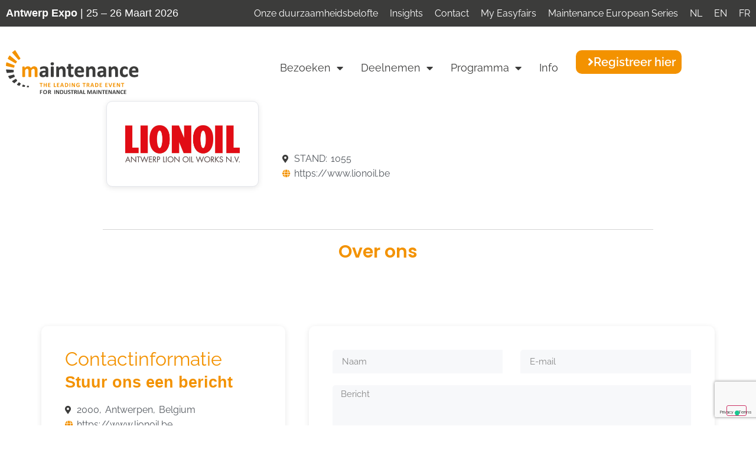

--- FILE ---
content_type: text/html; charset=UTF-8
request_url: https://www.maintenance-expo.be/nl/exhibitor/antwerp-lion-oil-works-nv/
body_size: 14052
content:
<!doctype html>
<html lang="nl-NL">
<head>
	<meta charset="UTF-8">
	<meta name="viewport" content="width=device-width, initial-scale=1">
	<link rel="profile" href="https://gmpg.org/xfn/11">
				<script type="text/javascript" class="_iub_cs_skip">
				var _iub = _iub || {};
				_iub.csConfiguration = _iub.csConfiguration || {};
				_iub.csConfiguration.siteId = "2727482";
				_iub.csConfiguration.cookiePolicyId = "96067679";
			</script>
			<script class="_iub_cs_skip" src="https://cs.iubenda.com/autoblocking/2727482.js"></script>
			<link media="all" href="https://www.maintenance-expo.be/wp-content/assets/186/css/agg_9fd40cb3393051aa4943c2214a46c2cf.css" rel="stylesheet"><title>Antwerp Lion Oil Works Nv &#8211; Maintenance Belgium!</title>
	
	<link rel="alternate" hreflang="nl" href="https://www.maintenance-expo.be/nl/exhibitor/antwerp-lion-oil-works-nv/" />
<link rel="alternate" hreflang="en" href="https://www.maintenance-expo.be/en/exhibitor/antwerp-lion-oil-works-nv/" />
<link rel="alternate" hreflang="fr" href="https://www.maintenance-expo.be/fr/exhibitor/antwerp-lion-oil-works-nv/" />
<link rel="alternate" hreflang="x-default" href="https://www.maintenance-expo.be/nl/exhibitor/antwerp-lion-oil-works-nv/" />
<meta name="dc.relation" content="https://www.maintenance-expo.be/nl/exhibitor/antwerp-lion-oil-works-nv/">
<meta name="dc.source" content="https://www.maintenance-expo.be/nl/">
<meta name="dc.language" content="nl_NL">
<meta name="robots" content="index, follow, max-snippet:-1, max-image-preview:large, max-video-preview:-1">
<link rel="canonical" href="https://www.maintenance-expo.be/nl/exhibitor/antwerp-lion-oil-works-nv/">
<meta property="og:url" content="https://www.maintenance-expo.be/nl/exhibitor/antwerp-lion-oil-works-nv/">
<meta property="og:site_name" content="Maintenance Belgium!">
<meta property="og:locale" content="nl_NL">
<meta property="og:locale:alternate" content="en_US">
<meta property="og:locale:alternate" content="fr_FR">
<meta property="og:type" content="article">
<meta property="og:title" content="Antwerp Lion Oil Works Nv &#8211; Maintenance Belgium!">
<meta property="og:image" content="https://easyfairsassets.com/sites/79/2019/06/PumpsValves_04.jpg">
<meta property="og:image:secure_url" content="https://easyfairsassets.com/sites/79/2019/06/PumpsValves_04.jpg">
<meta name="twitter:card" content="summary">
<meta name="twitter:title" content="Antwerp Lion Oil Works Nv &#8211; Maintenance Belgium!">
<meta name="twitter:image" content="https://easyfairsassets.com/sites/79/2019/06/PumpsValves_04.jpg">
<link rel='dns-prefetch' href='//cdn.iubenda.com' />
<link rel='dns-prefetch' href='//cdn.jsdelivr.net' />
<link rel="alternate" type="application/rss+xml" title="Maintenance Belgium! &raquo; Feed" href="https://www.maintenance-expo.be/nl/feed/" />
<link rel="alternate" type="application/rss+xml" title="Maintenance Belgium! &raquo; Reactiesfeed" href="https://www.maintenance-expo.be/nl/comments/feed/" />


































<link rel='stylesheet' id='elementor-post-17284-css' href='https://www.maintenance-expo.be/wp-content/assets/186/css/agg_single_57af5d78cd13077c1917ed56fabb0417.css?ver=1768491543' media='all' />


<link rel='stylesheet' id='elementor-post-88643-css' href='https://www.maintenance-expo.be/wp-content/assets/186/css/agg_single_3b7ce8c8cca2bc169b1872fec385ec3b.css?ver=1768491543' media='all' />
<link rel='stylesheet' id='elementor-post-88558-css' href='https://www.maintenance-expo.be/wp-content/assets/186/css/agg_single_3b66d9a989739d45300fda8a6116ff9c.css?ver=1768491543' media='all' />
<link rel='stylesheet' id='elementor-post-52815-css' href='https://www.maintenance-expo.be/wp-content/assets/186/css/agg_single_4bfcf95977d257af03a78a800e1ee220.css?ver=1768491837' media='all' />
<link rel='stylesheet' id='elementor-gf-local-raleway-css' href='https://www.maintenance-expo.be/wp-content/assets/186/css/agg_single_2b9244f00dc7408464210bcdc1bbd78b.css?ver=1751023104' media='all' />
<link rel='stylesheet' id='elementor-gf-local-poppins-css' href='https://www.maintenance-expo.be/wp-content/assets/186/css/agg_single_8c2cfbd9676480277822a34792a930cf.css?ver=1751023256' media='all' />
<link rel='stylesheet' id='elementor-gf-local-roboto-css' href='https://www.maintenance-expo.be/wp-content/assets/186/css/agg_single_2c8cf5487ce26cb27b161fc52293e844.css?ver=1751023211' media='all' />


<script  type="text/javascript" class=" _iub_cs_skip" id="iubenda-head-inline-scripts-0">
var _iub = _iub || [];
_iub.csConfiguration = {"consentOnContinuedBrowsing":false,"floatingPreferencesButtonDisplay":"bottom-right","invalidateConsentWithoutLog":true,"lang":"nl","perPurposeConsent":true,"siteId":2727482,"whitelabel":false,"cookiePolicyId":96067679, "banner":{ "acceptButtonCaptionColor":"#FFFFFF","acceptButtonColor":"#F39200","acceptButtonDisplay":true,"backgroundColor":"#FFFFFF","brandBackgroundColor":"#FFFFFF","brandTextColor":"#000000","closeButtonDisplay":false,"customizeButtonCaptionColor":"#4D4D4D","customizeButtonColor":"#DADADA","customizeButtonDisplay":true,"explicitWithdrawal":true,"fontSize":"12px","listPurposes":true,"position":"float-bottom-right","rejectButtonCaptionColor":"#4D4D4D","rejectButtonColor":"#DADADA","rejectButtonDisplay":true,"textColor":"#000000" }};
</script>
<script  type="text/javascript" charset="UTF-8" async="" class=" _iub_cs_skip" src="//cdn.iubenda.com/cs/iubenda_cs.js?ver=3.12.4" id="iubenda-head-scripts-0-js"></script>
<script src="https://www.maintenance-expo.be/wp/wp-includes/js/jquery/jquery.min.js?ver=3.7.1" id="jquery-core-js"></script>
<script src="https://www.maintenance-expo.be/wp/wp-includes/js/jquery/jquery-migrate.min.js?ver=3.4.1" id="jquery-migrate-js"></script>
<script src="https://www.maintenance-expo.be/wp-content/assets/186/js/agg_single_4a82bbed148da4ecc006e7ebba68fc7d.js?ver=1.1.5" id="easyfairs-guest-list_polyfills-js"></script>
<script src="https://www.maintenance-expo.be/wp-content/assets/186/js/agg_single_ee30287f06da4e80acb180ddf699f291.js?ver=1.1.5" id="easyfairs-guest-list-js"></script>
<script src="https://www.maintenance-expo.be/wp-content/assets/186/js/agg_single_43a5f2981878ff5c9b605b2d8c7bb0ec.js?ver=1.1.5" id="jquery-ui-10-js"></script>
<script src="https://cdn.jsdelivr.net/npm/add-to-calendar-button@2?ver=1.1.5" id="add-to-calendar-button-js"></script>
<script src="https://www.maintenance-expo.be/wp-content/assets/186/js/agg_single_d39303830f422c3218b06b84047a5e3c.js?ver=0.7.1" id="my-easyfairs-api-js"></script>
<script src="https://easyfairsassets.com/elassets/lib/font-awesome/js/v4-shims.min.js?ver=3.32.2" id="font-awesome-4-shim-js"></script>
<script src="https://www.maintenance-expo.be/wp-content/assets/186/js/agg_single_e5c0cd0b7db07be431e26714a3aea473.js?ver=v3.2.1" id="js-cookie-js"></script>
<link rel="https://api.w.org/" href="https://www.maintenance-expo.be/nl/wp-json/" /><link rel="alternate" title="JSON" type="application/json" href="https://www.maintenance-expo.be/nl/wp-json/wp/v2/exhibitor/195349" /><link rel="EditURI" type="application/rsd+xml" title="RSD" href="https://www.maintenance-expo.be/wp/xmlrpc.php?rsd" />
<link rel='shortlink' href='https://www.maintenance-expo.be/nl/?p=195349' />
<link rel="alternate" title="oEmbed (JSON)" type="application/json+oembed" href="https://www.maintenance-expo.be/nl/wp-json/oembed/1.0/embed?url=https%3A%2F%2Fwww.maintenance-expo.be%2Fnl%2Fexhibitor%2Fantwerp-lion-oil-works-nv%2F" />
<link rel="alternate" title="oEmbed (XML)" type="text/xml+oembed" href="https://www.maintenance-expo.be/nl/wp-json/oembed/1.0/embed?url=https%3A%2F%2Fwww.maintenance-expo.be%2Fnl%2Fexhibitor%2Fantwerp-lion-oil-works-nv%2F&#038;format=xml" />
<meta name="generator" content="EasyFairs" /><meta name="generator" content="WPML ver:4.7.6 stt:37,1,4;" />
<meta name="generator" content="Elementor 3.32.2; features: additional_custom_breakpoints; settings: css_print_method-external, google_font-enabled, font_display-auto">
			
			<link rel="icon" href="https://easyfairsassets.com/sites/186/2019/06/cropped-Maintenance_favicon-32x32.jpg" sizes="32x32" />
<link rel="icon" href="https://easyfairsassets.com/sites/186/2019/06/cropped-Maintenance_favicon-192x192.jpg" sizes="192x192" />
<link rel="apple-touch-icon" href="https://easyfairsassets.com/sites/186/2019/06/cropped-Maintenance_favicon-180x180.jpg" />
<meta name="msapplication-TileImage" content="https://easyfairsassets.com/sites/186/2019/06/cropped-Maintenance_favicon-270x270.jpg" />
        <!-- Google Tag Manager -->
                    <script>(function(w,d,s,l,i){w[l]=w[l]||[];w[l].push({'gtm.start':
                        new Date().getTime(),event:'gtm.js'});var f=d.getElementsByTagName(s)[0],
                    j=d.createElement(s),dl=l!='dataLayer'?'&l='+l:'';j.async=true;j.src=
                    'https://www.googletagmanager.com/gtm.js?id='+i+dl;f.parentNode.insertBefore(j,f);
                })(window,document,'script','dataLayer','GTM-M992HMP');
            </script>
                    <script>(function(w,d,s,l,i){w[l]=w[l]||[];w[l].push({'gtm.start':
                    new Date().getTime(),event:'gtm.js'});var f=d.getElementsByTagName(s)[0],
                j=d.createElement(s),dl=l!='dataLayer'?'&l='+l:'';j.async=true;j.src=
                'https://www.googletagmanager.com/gtm.js?id='+i+dl;f.parentNode.insertBefore(j,f);
            })(window,document,'script','dataLayer','GTM-TLBPTT2');
        </script>
                            <script>
                        window.dataLayer = window.dataLayer || [];
                        window.dataLayer.push({
                            'wex_id': '207384',
                            'wp_type': 'exhibitor',
                            'wex_stand': '207384',
                        });
                    </script>
                            <!-- End Google Tag Manager -->
        <!-- start Omniconvert.com code -->
<link rel="dns-prefetch" href="//app.omniconvert.com" />
<script type="text/javascript">window._mktz=window._mktz||[];</script>
<script src="//cdn.omniconvert.com/js/fd753c2.js"></script>
<!-- end Omniconvert.com code --></head>
<body class="wp-singular exhibitor-template-default single single-exhibitor postid-195349 wp-custom-logo wp-embed-responsive wp-theme-hello-elementor wp-child-theme-easyfairs feature--stand-has-video-header feature--stand-has-logo-shown hello-elementor-default elementor-default elementor-template-full-width elementor-kit-17284 elementor-page-52815">

<!-- Google Tag Manager (noscript) -->
        <noscript><iframe src="https://www.googletagmanager.com/ns.html?id=GTM-TLBPTT2" height="0" width="0" style="display:none;visibility:hidden"></iframe></noscript><noscript><iframe src="https://www.googletagmanager.com/ns.html?id=GTM-M992HMP" height="0" width="0" style="display:none;visibility:hidden"></iframe></noscript><!-- End Google Tag Manager (noscript) -->
<a class="skip-link screen-reader-text" href="#content">Skip to content</a>

		<header data-elementor-type="header" data-elementor-id="88643" class="elementor elementor-88643 elementor-location-header" data-elementor-post-type="elementor_library">
			<div class="elementor-element elementor-element-34f3b688 e-flex e-con-boxed e-con e-parent" data-id="34f3b688" data-element_type="container" data-settings="{&quot;background_background&quot;:&quot;classic&quot;}">
					<div class="e-con-inner">
				<div class="elementor-element elementor-element-4498af5f elementor-widget elementor-widget-text-editor" data-id="4498af5f" data-element_type="widget" data-widget_type="text-editor.default">
				<div class="elementor-widget-container">
									<p style="margin-bottom: 0;"><strong>Antwerp Expo</strong> | 25 &#8211; 26 Maart 2026</p>								</div>
				</div>
				<div class="elementor-element elementor-element-586736cf elementor-nav-menu__align-end elementor-nav-menu--dropdown-none elementor-widget__width-auto elementor-hidden-tablet elementor-hidden-mobile elementor-widget elementor-widget-nav-menu" data-id="586736cf" data-element_type="widget" data-settings="{&quot;submenu_icon&quot;:{&quot;value&quot;:&quot;&lt;i class=\&quot;\&quot; aria-hidden=\&quot;true\&quot;&gt;&lt;\/i&gt;&quot;,&quot;library&quot;:&quot;&quot;},&quot;layout&quot;:&quot;horizontal&quot;}" data-widget_type="nav-menu.default">
				<div class="elementor-widget-container">
								<nav aria-label="Menu" class="elementor-nav-menu--main elementor-nav-menu__container elementor-nav-menu--layout-horizontal e--pointer-none">
				<ul id="menu-1-586736cf" class="elementor-nav-menu"><li class="menu-item menu-item-type-post_type menu-item-object-page menu-item-106178"><a href="https://www.maintenance-expo.be/nl/duurzaamheidsbelofte/" class="elementor-item">Onze duurzaamheidsbelofte</a></li>
<li class="menu-item menu-item-type-post_type menu-item-object-page current_page_parent menu-item-88809"><a href="https://www.maintenance-expo.be/nl/insights/" class="elementor-item">Insights</a></li>
<li class="menu-item menu-item-type-post_type menu-item-object-page menu-item-111742"><a href="https://www.maintenance-expo.be/nl/contact/" class="elementor-item">Contact</a></li>
<li class="menu-item menu-item-type-custom menu-item-object-custom menu-item-88282"><a href="https://my.easyfairs.com/#/login" class="elementor-item elementor-item-anchor">My Easyfairs</a></li>
<li class="menu-item menu-item-type-custom menu-item-object-custom menu-item-88810"><a href="https://www.maintenance-european-series.com/en/" class="elementor-item">Maintenance European Series</a></li>
<li class="menu-item wpml-ls-slot-413 wpml-ls-item wpml-ls-item-nl wpml-ls-current-language wpml-ls-menu-item wpml-ls-first-item menu-item-type-wpml_ls_menu_item menu-item-object-wpml_ls_menu_item menu-item-wpml-ls-413-nl"><a href="https://www.maintenance-expo.be/nl/exhibitor/antwerp-lion-oil-works-nv/" title="Schakel over naar NL" class="elementor-item"><span class="wpml-ls-native" lang="nl">NL</span></a></li>
<li class="menu-item wpml-ls-slot-413 wpml-ls-item wpml-ls-item-en wpml-ls-menu-item menu-item-type-wpml_ls_menu_item menu-item-object-wpml_ls_menu_item menu-item-wpml-ls-413-en"><a href="https://www.maintenance-expo.be/en/exhibitor/antwerp-lion-oil-works-nv/" title="Schakel over naar EN" class="elementor-item"><span class="wpml-ls-native" lang="en">EN</span></a></li>
<li class="menu-item wpml-ls-slot-413 wpml-ls-item wpml-ls-item-fr wpml-ls-menu-item wpml-ls-last-item menu-item-type-wpml_ls_menu_item menu-item-object-wpml_ls_menu_item menu-item-wpml-ls-413-fr"><a href="https://www.maintenance-expo.be/fr/exhibitor/antwerp-lion-oil-works-nv/" title="Schakel over naar FR" class="elementor-item"><span class="wpml-ls-native" lang="fr">FR</span></a></li>
</ul>			</nav>
						<nav class="elementor-nav-menu--dropdown elementor-nav-menu__container" aria-hidden="true">
				<ul id="menu-2-586736cf" class="elementor-nav-menu"><li class="menu-item menu-item-type-post_type menu-item-object-page menu-item-106178"><a href="https://www.maintenance-expo.be/nl/duurzaamheidsbelofte/" class="elementor-item" tabindex="-1">Onze duurzaamheidsbelofte</a></li>
<li class="menu-item menu-item-type-post_type menu-item-object-page current_page_parent menu-item-88809"><a href="https://www.maintenance-expo.be/nl/insights/" class="elementor-item" tabindex="-1">Insights</a></li>
<li class="menu-item menu-item-type-post_type menu-item-object-page menu-item-111742"><a href="https://www.maintenance-expo.be/nl/contact/" class="elementor-item" tabindex="-1">Contact</a></li>
<li class="menu-item menu-item-type-custom menu-item-object-custom menu-item-88282"><a href="https://my.easyfairs.com/#/login" class="elementor-item elementor-item-anchor" tabindex="-1">My Easyfairs</a></li>
<li class="menu-item menu-item-type-custom menu-item-object-custom menu-item-88810"><a href="https://www.maintenance-european-series.com/en/" class="elementor-item" tabindex="-1">Maintenance European Series</a></li>
<li class="menu-item wpml-ls-slot-413 wpml-ls-item wpml-ls-item-nl wpml-ls-current-language wpml-ls-menu-item wpml-ls-first-item menu-item-type-wpml_ls_menu_item menu-item-object-wpml_ls_menu_item menu-item-wpml-ls-413-nl"><a href="https://www.maintenance-expo.be/nl/exhibitor/antwerp-lion-oil-works-nv/" title="Schakel over naar NL" class="elementor-item" tabindex="-1"><span class="wpml-ls-native" lang="nl">NL</span></a></li>
<li class="menu-item wpml-ls-slot-413 wpml-ls-item wpml-ls-item-en wpml-ls-menu-item menu-item-type-wpml_ls_menu_item menu-item-object-wpml_ls_menu_item menu-item-wpml-ls-413-en"><a href="https://www.maintenance-expo.be/en/exhibitor/antwerp-lion-oil-works-nv/" title="Schakel over naar EN" class="elementor-item" tabindex="-1"><span class="wpml-ls-native" lang="en">EN</span></a></li>
<li class="menu-item wpml-ls-slot-413 wpml-ls-item wpml-ls-item-fr wpml-ls-menu-item wpml-ls-last-item menu-item-type-wpml_ls_menu_item menu-item-object-wpml_ls_menu_item menu-item-wpml-ls-413-fr"><a href="https://www.maintenance-expo.be/fr/exhibitor/antwerp-lion-oil-works-nv/" title="Schakel over naar FR" class="elementor-item" tabindex="-1"><span class="wpml-ls-native" lang="fr">FR</span></a></li>
</ul>			</nav>
						</div>
				</div>
					</div>
				</div>
		<div class="elementor-element elementor-element-2a41bdd7 elementor-hidden-tablet elementor-hidden-mobile e-flex e-con-boxed e-con e-parent" data-id="2a41bdd7" data-element_type="container">
					<div class="e-con-inner">
		<div class="elementor-element elementor-element-35c3414d e-con-full e-flex e-con e-child" data-id="35c3414d" data-element_type="container">
		<div class="elementor-element elementor-element-539c5f7c e-con-full e-flex e-con e-child" data-id="539c5f7c" data-element_type="container">
		<div class="elementor-element elementor-element-7e672d41 e-con-full e-flex e-con e-child" data-id="7e672d41" data-element_type="container">
				<div class="elementor-element elementor-element-1c7c155b elementor-widget__width-initial elementor-widget elementor-widget-theme-site-logo elementor-widget-image" data-id="1c7c155b" data-element_type="widget" data-widget_type="theme-site-logo.default">
				<div class="elementor-widget-container">
											<a href="https://www.maintenance-expo.be/nl/">
			<img width="225" height="75" src="https://easyfairsassets.com/sites/186/2020/02/Maintenance_logo_tag.svg" class="attachment-full size-full wp-image-87631" alt="" />				</a>
											</div>
				</div>
				</div>
				</div>
				</div>
		<div class="elementor-element elementor-element-301d02e6 e-con-full e-flex e-con e-child" data-id="301d02e6" data-element_type="container">
				<div class="elementor-element elementor-element-4d3c6a6 elementor-nav-menu__align-end elementor-nav-menu--dropdown-none elementor-widget__width-auto elementor-widget elementor-widget-nav-menu" data-id="4d3c6a6" data-element_type="widget" data-settings="{&quot;layout&quot;:&quot;horizontal&quot;,&quot;submenu_icon&quot;:{&quot;value&quot;:&quot;&lt;i class=\&quot;fas fa-caret-down\&quot; aria-hidden=\&quot;true\&quot;&gt;&lt;\/i&gt;&quot;,&quot;library&quot;:&quot;fa-solid&quot;}}" data-widget_type="nav-menu.default">
				<div class="elementor-widget-container">
								<nav aria-label="Menu" class="elementor-nav-menu--main elementor-nav-menu__container elementor-nav-menu--layout-horizontal e--pointer-none">
				<ul id="menu-1-4d3c6a6" class="elementor-nav-menu"><li class="menu-item menu-item-type-custom menu-item-object-custom menu-item-has-children menu-item-88254"><a class="elementor-item">Bezoeken</a>
<ul class="sub-menu elementor-nav-menu--dropdown">
	<li class="menu-item menu-item-type-custom menu-item-object-custom menu-item-has-children menu-item-88258"><a href="https://www.maintenance-expo.be/exhibitor/" class="elementor-sub-item">Exposantenlijst</a>
	<ul class="sub-menu elementor-nav-menu--dropdown">
		<li class="menu-item menu-item-type-custom menu-item-object-custom menu-item-99713"><a href="https://www.maintenance-expo.be/exhibitor/" class="elementor-sub-item">Exposantenlijst</a></li>
		<li class="menu-item menu-item-type-custom menu-item-object-custom menu-item-88260"><a href="https://www.maintenance-expo.be/news/" class="elementor-sub-item">Nieuws</a></li>
		<li class="menu-item menu-item-type-custom menu-item-object-custom menu-item-88261"><a href="https://www.maintenance-expo.be/job/" class="elementor-sub-item">Jobs</a></li>
	</ul>
</li>
	<li class="menu-item menu-item-type-post_type menu-item-object-page menu-item-88262"><a href="https://www.maintenance-expo.be/nl/exposantenprofiel/" class="elementor-sub-item">Exposantenprofiel</a></li>
	<li class="menu-item menu-item-type-post_type menu-item-object-page menu-item-91623"><a href="https://www.maintenance-expo.be/nl/waarom-bezoeken/" class="elementor-sub-item">Waarom bezoeken</a></li>
	<li class="menu-item menu-item-type-post_type menu-item-object-page menu-item-88253"><a href="https://www.maintenance-expo.be/nl/smart-badge-technologie/" class="elementor-sub-item">Smart Badge</a></li>
	<li class="menu-item menu-item-type-post_type menu-item-object-page menu-item-199579"><a href="https://www.maintenance-expo.be/nl/de-easyfairs-belgium-app/" class="elementor-sub-item">Easyfairs Belgium App</a></li>
</ul>
</li>
<li class="menu-item menu-item-type-custom menu-item-object-custom menu-item-has-children menu-item-88255"><a class="elementor-item">Deelnemen</a>
<ul class="sub-menu elementor-nav-menu--dropdown">
	<li class="menu-item menu-item-type-custom menu-item-object-custom menu-item-has-children menu-item-88263"><a href="https://www.maintenance-expo.be/nl/contact/" class="elementor-sub-item">Exposant worden</a>
	<ul class="sub-menu elementor-nav-menu--dropdown">
		<li class="menu-item menu-item-type-post_type menu-item-object-page menu-item-88265"><a href="https://www.maintenance-expo.be/nl/deelnemen/" class="elementor-sub-item">Waarom deelnemen</a></li>
		<li class="menu-item menu-item-type-post_type menu-item-object-page menu-item-88266"><a href="https://www.maintenance-expo.be/nl/deelnemen/bezoekersprofiel/" class="elementor-sub-item">Bezoekersprofiel</a></li>
		<li class="menu-item menu-item-type-post_type menu-item-object-page menu-item-88267"><a href="https://www.maintenance-expo.be/nl/deelnemen/standformules/" class="elementor-sub-item">Standformules</a></li>
	</ul>
</li>
	<li class="menu-item menu-item-type-custom menu-item-object-custom menu-item-has-children menu-item-88264"><a class="elementor-sub-item">Ik ben exposant</a>
	<ul class="sub-menu elementor-nav-menu--dropdown">
		<li class="menu-item menu-item-type-post_type menu-item-object-page menu-item-199817"><a href="https://www.maintenance-expo.be/nl/my-easyfairs-2/" class="elementor-sub-item">My Easyfairs</a></li>
		<li class="menu-item menu-item-type-post_type menu-item-object-page menu-item-88268"><a href="https://www.maintenance-expo.be/nl/deelnemen/hoe-mijn-deelname-promoten/" class="elementor-sub-item">Hoe mijn deelname promoten</a></li>
		<li class="menu-item menu-item-type-post_type menu-item-object-page menu-item-199598"><a href="https://www.maintenance-expo.be/nl/smart-badge-vs-visit-connect/" class="elementor-sub-item">Smart Badge vs. Visit Connect</a></li>
		<li class="menu-item menu-item-type-post_type menu-item-object-page menu-item-200900"><a href="https://www.maintenance-expo.be/nl/easyfairs-belgium-app-voor-exposanten/" class="elementor-sub-item">Easyfairs Belgium App voor exposanten</a></li>
		<li class="menu-item menu-item-type-post_type menu-item-object-page menu-item-88270"><a href="https://www.maintenance-expo.be/nl/deelnemen/promotiemateriaal/" class="elementor-sub-item">Promotiemateriaal</a></li>
	</ul>
</li>
</ul>
</li>
<li class="menu-item menu-item-type-post_type menu-item-object-page menu-item-has-children menu-item-104742"><a href="https://www.maintenance-expo.be/nl/programma/" class="elementor-item">Programma</a>
<ul class="sub-menu elementor-nav-menu--dropdown">
	<li class="menu-item menu-item-type-post_type menu-item-object-page menu-item-88275"><a href="https://www.maintenance-expo.be/nl/programma/masterclasses/" class="elementor-sub-item">Masterclasses</a></li>
	<li class="menu-item menu-item-type-post_type menu-item-object-page menu-item-108229"><a href="https://www.maintenance-expo.be/nl/demos-2/" class="elementor-sub-item">Demo zones</a></li>
</ul>
</li>
<li class="menu-item menu-item-type-post_type menu-item-object-page menu-item-88256"><a href="https://www.maintenance-expo.be/nl/praktisch/" class="elementor-item">Info</a></li>
</ul>			</nav>
						<nav class="elementor-nav-menu--dropdown elementor-nav-menu__container" aria-hidden="true">
				<ul id="menu-2-4d3c6a6" class="elementor-nav-menu"><li class="menu-item menu-item-type-custom menu-item-object-custom menu-item-has-children menu-item-88254"><a class="elementor-item" tabindex="-1">Bezoeken</a>
<ul class="sub-menu elementor-nav-menu--dropdown">
	<li class="menu-item menu-item-type-custom menu-item-object-custom menu-item-has-children menu-item-88258"><a href="https://www.maintenance-expo.be/exhibitor/" class="elementor-sub-item" tabindex="-1">Exposantenlijst</a>
	<ul class="sub-menu elementor-nav-menu--dropdown">
		<li class="menu-item menu-item-type-custom menu-item-object-custom menu-item-99713"><a href="https://www.maintenance-expo.be/exhibitor/" class="elementor-sub-item" tabindex="-1">Exposantenlijst</a></li>
		<li class="menu-item menu-item-type-custom menu-item-object-custom menu-item-88260"><a href="https://www.maintenance-expo.be/news/" class="elementor-sub-item" tabindex="-1">Nieuws</a></li>
		<li class="menu-item menu-item-type-custom menu-item-object-custom menu-item-88261"><a href="https://www.maintenance-expo.be/job/" class="elementor-sub-item" tabindex="-1">Jobs</a></li>
	</ul>
</li>
	<li class="menu-item menu-item-type-post_type menu-item-object-page menu-item-88262"><a href="https://www.maintenance-expo.be/nl/exposantenprofiel/" class="elementor-sub-item" tabindex="-1">Exposantenprofiel</a></li>
	<li class="menu-item menu-item-type-post_type menu-item-object-page menu-item-91623"><a href="https://www.maintenance-expo.be/nl/waarom-bezoeken/" class="elementor-sub-item" tabindex="-1">Waarom bezoeken</a></li>
	<li class="menu-item menu-item-type-post_type menu-item-object-page menu-item-88253"><a href="https://www.maintenance-expo.be/nl/smart-badge-technologie/" class="elementor-sub-item" tabindex="-1">Smart Badge</a></li>
	<li class="menu-item menu-item-type-post_type menu-item-object-page menu-item-199579"><a href="https://www.maintenance-expo.be/nl/de-easyfairs-belgium-app/" class="elementor-sub-item" tabindex="-1">Easyfairs Belgium App</a></li>
</ul>
</li>
<li class="menu-item menu-item-type-custom menu-item-object-custom menu-item-has-children menu-item-88255"><a class="elementor-item" tabindex="-1">Deelnemen</a>
<ul class="sub-menu elementor-nav-menu--dropdown">
	<li class="menu-item menu-item-type-custom menu-item-object-custom menu-item-has-children menu-item-88263"><a href="https://www.maintenance-expo.be/nl/contact/" class="elementor-sub-item" tabindex="-1">Exposant worden</a>
	<ul class="sub-menu elementor-nav-menu--dropdown">
		<li class="menu-item menu-item-type-post_type menu-item-object-page menu-item-88265"><a href="https://www.maintenance-expo.be/nl/deelnemen/" class="elementor-sub-item" tabindex="-1">Waarom deelnemen</a></li>
		<li class="menu-item menu-item-type-post_type menu-item-object-page menu-item-88266"><a href="https://www.maintenance-expo.be/nl/deelnemen/bezoekersprofiel/" class="elementor-sub-item" tabindex="-1">Bezoekersprofiel</a></li>
		<li class="menu-item menu-item-type-post_type menu-item-object-page menu-item-88267"><a href="https://www.maintenance-expo.be/nl/deelnemen/standformules/" class="elementor-sub-item" tabindex="-1">Standformules</a></li>
	</ul>
</li>
	<li class="menu-item menu-item-type-custom menu-item-object-custom menu-item-has-children menu-item-88264"><a class="elementor-sub-item" tabindex="-1">Ik ben exposant</a>
	<ul class="sub-menu elementor-nav-menu--dropdown">
		<li class="menu-item menu-item-type-post_type menu-item-object-page menu-item-199817"><a href="https://www.maintenance-expo.be/nl/my-easyfairs-2/" class="elementor-sub-item" tabindex="-1">My Easyfairs</a></li>
		<li class="menu-item menu-item-type-post_type menu-item-object-page menu-item-88268"><a href="https://www.maintenance-expo.be/nl/deelnemen/hoe-mijn-deelname-promoten/" class="elementor-sub-item" tabindex="-1">Hoe mijn deelname promoten</a></li>
		<li class="menu-item menu-item-type-post_type menu-item-object-page menu-item-199598"><a href="https://www.maintenance-expo.be/nl/smart-badge-vs-visit-connect/" class="elementor-sub-item" tabindex="-1">Smart Badge vs. Visit Connect</a></li>
		<li class="menu-item menu-item-type-post_type menu-item-object-page menu-item-200900"><a href="https://www.maintenance-expo.be/nl/easyfairs-belgium-app-voor-exposanten/" class="elementor-sub-item" tabindex="-1">Easyfairs Belgium App voor exposanten</a></li>
		<li class="menu-item menu-item-type-post_type menu-item-object-page menu-item-88270"><a href="https://www.maintenance-expo.be/nl/deelnemen/promotiemateriaal/" class="elementor-sub-item" tabindex="-1">Promotiemateriaal</a></li>
	</ul>
</li>
</ul>
</li>
<li class="menu-item menu-item-type-post_type menu-item-object-page menu-item-has-children menu-item-104742"><a href="https://www.maintenance-expo.be/nl/programma/" class="elementor-item" tabindex="-1">Programma</a>
<ul class="sub-menu elementor-nav-menu--dropdown">
	<li class="menu-item menu-item-type-post_type menu-item-object-page menu-item-88275"><a href="https://www.maintenance-expo.be/nl/programma/masterclasses/" class="elementor-sub-item" tabindex="-1">Masterclasses</a></li>
	<li class="menu-item menu-item-type-post_type menu-item-object-page menu-item-108229"><a href="https://www.maintenance-expo.be/nl/demos-2/" class="elementor-sub-item" tabindex="-1">Demo zones</a></li>
</ul>
</li>
<li class="menu-item menu-item-type-post_type menu-item-object-page menu-item-88256"><a href="https://www.maintenance-expo.be/nl/praktisch/" class="elementor-item" tabindex="-1">Info</a></li>
</ul>			</nav>
						</div>
				</div>
				<div class="elementor-element elementor-element-596ac792 elementor-align-right elementor-mobile-align-right elementor-tablet-align-left elementor-widget__width-auto elementor-widget elementor-widget-dynamic-button" data-id="596ac792" data-element_type="widget" data-widget_type="dynamic-button.default">
				<div class="elementor-widget-container">
					        <div class="elementor-button-wrapper">
            <a href="https://register.visitcloud.com/survey/1xlhdx2jjokgm" target="_blank" class="elementor-button-link elementor-button elementor-size-xs" role="button">
                        <span class="elementor-button-content-wrapper">
			                <span class="elementor-button-icon elementor-align-icon-right">
				<i aria-hidden="true" class="fas fa-angle-right"></i>			</span>
            			<span class="elementor-button-text">Registreer hier</span>
		</span>
                    </a>
        </div>
        				</div>
				</div>
				</div>
					</div>
				</div>
				</header>
				<div data-elementor-type="single" data-elementor-id="52815" class="elementor elementor-52815 elementor-location-single post-195349 exhibitor type-exhibitor status-publish hentry edition-maintenance-2026 country-be feature--stand-has-video-header feature--stand-has-logo-shown" data-elementor-post-type="elementor_library">
					<section class="elementor-section elementor-top-section elementor-element elementor-element-49c4c580 elementor-section-boxed elementor-section-height-default elementor-section-height-default" data-id="49c4c580" data-element_type="section" data-settings="{&quot;background_background&quot;:&quot;classic&quot;}">
						<div class="elementor-container elementor-column-gap-no">
					<div class="elementor-column elementor-col-100 elementor-top-column elementor-element elementor-element-159d0004" data-id="159d0004" data-element_type="column">
			<div class="elementor-widget-wrap elementor-element-populated">
						<div class="elementor-element elementor-element-32036197 elementor-widget elementor-widget-shortcode" data-id="32036197" data-element_type="widget" data-widget_type="shortcode.default">
				<div class="elementor-widget-container">
							<div class="elementor-shortcode"><div class="easyfairs-exhibitor-header easyfairs-exhibitor-header--type-image easyfairs-exhibitor-header--empty"></div></div>
						</div>
				</div>
					</div>
		</div>
					</div>
		</section>
				<section class="elementor-section elementor-top-section elementor-element elementor-element-e09669d elementor-section-content-top elementor-section-boxed elementor-section-height-default elementor-section-height-default" data-id="e09669d" data-element_type="section">
						<div class="elementor-container elementor-column-gap-default">
					<div class="elementor-column elementor-col-50 elementor-top-column elementor-element elementor-element-5b51d0f4" data-id="5b51d0f4" data-element_type="column" data-settings="{&quot;background_background&quot;:&quot;classic&quot;}">
			<div class="elementor-widget-wrap elementor-element-populated">
						<div class="elementor-element elementor-element-4ed3d29 elementor-widget elementor-widget-image" data-id="4ed3d29" data-element_type="widget" data-widget_type="image.default">
				<div class="elementor-widget-container">
															<img fetchpriority="high" width="1920" height="631" src="https://easyfairsassets.com/sites/186/2025/09/lionoil_cmyk.jpg" class="attachment-full size-full wp-image-195352" alt="Antwerp Lion Oil Works Nv" srcset="https://easyfairsassets.com/sites/186/2025/09/lionoil_cmyk.jpg 1920w, https://easyfairsassets.com/sites/186/2025/09/lionoil_cmyk-300x99.jpg 300w, https://easyfairsassets.com/sites/186/2025/09/lionoil_cmyk-1024x337.jpg 1024w, https://easyfairsassets.com/sites/186/2025/09/lionoil_cmyk-768x252.jpg 768w, https://easyfairsassets.com/sites/186/2025/09/lionoil_cmyk-1536x505.jpg 1536w" sizes="(max-width: 1920px) 100vw, 1920px" />															</div>
				</div>
					</div>
		</div>
				<div class="elementor-column elementor-col-50 elementor-top-column elementor-element elementor-element-531d462c" data-id="531d462c" data-element_type="column">
			<div class="elementor-widget-wrap elementor-element-populated">
						<div class="elementor-element elementor-element-b1452fc elementor-widget elementor-widget-heading" data-id="b1452fc" data-element_type="widget" data-widget_type="heading.default">
				<div class="elementor-widget-container">
					<h1 class="elementor-heading-title elementor-size-default">Antwerp Lion Oil Works Nv</h1>				</div>
				</div>
				<div class="elementor-element elementor-element-395f4b39 elementor-align-left elementor-widget elementor-widget-post-info" data-id="395f4b39" data-element_type="widget" data-widget_type="post-info.default">
				<div class="elementor-widget-container">
							<ul class="elementor-inline-items elementor-icon-list-items elementor-post-info">
								<li class="elementor-icon-list-item elementor-repeater-item-1cecd95 elementor-inline-item">
										<span class="elementor-icon-list-icon">
								<i aria-hidden="true" class="fas fa-map-marker-alt"></i>							</span>
									<span class="elementor-icon-list-text elementor-post-info__item elementor-post-info__item--type-custom">
										STAND:					</span>
								</li>
				<li class="elementor-icon-list-item elementor-repeater-item-eddc77f elementor-inline-item">
													<span class="elementor-icon-list-text elementor-post-info__item elementor-post-info__item--type-custom">
										1055					</span>
								</li>
				</ul>
						</div>
				</div>
				<div class="elementor-element elementor-element-643bea1d elementor-align-left elementor-widget elementor-widget-post-info" data-id="643bea1d" data-element_type="widget" data-widget_type="post-info.default">
				<div class="elementor-widget-container">
							<ul class="elementor-icon-list-items elementor-post-info">
								<li class="elementor-icon-list-item elementor-repeater-item-bd10f2c">
						<a href="https://www.lionoil.be" target="_blank">
											<span class="elementor-icon-list-icon">
								<i aria-hidden="true" class="fas fa-globe"></i>							</span>
									<span class="elementor-icon-list-text elementor-post-info__item elementor-post-info__item--type-custom">
										https://www.lionoil.be					</span>
									</a>
				</li>
				</ul>
						</div>
				</div>
					</div>
		</div>
					</div>
		</section>
				<section class="elementor-section elementor-top-section elementor-element elementor-element-154c203e elementor-section-boxed elementor-section-height-default elementor-section-height-default" data-id="154c203e" data-element_type="section" data-settings="{&quot;background_background&quot;:&quot;classic&quot;}">
						<div class="elementor-container elementor-column-gap-default">
					<div class="elementor-column elementor-col-100 elementor-top-column elementor-element elementor-element-44c3c332" data-id="44c3c332" data-element_type="column">
			<div class="elementor-widget-wrap elementor-element-populated">
						<div class="elementor-element elementor-element-7b486ebd elementor-widget-divider--view-line elementor-widget elementor-widget-divider" data-id="7b486ebd" data-element_type="widget" data-widget_type="divider.default">
				<div class="elementor-widget-container">
							<div class="elementor-divider">
			<span class="elementor-divider-separator">
						</span>
		</div>
						</div>
				</div>
				<div class="elementor-element elementor-element-3b077838 animated-slow elementor-invisible elementor-widget elementor-widget-heading" data-id="3b077838" data-element_type="widget" data-settings="{&quot;_animation&quot;:&quot;fadeIn&quot;}" data-widget_type="heading.default">
				<div class="elementor-widget-container">
					<h2 class="elementor-heading-title elementor-size-default">Over ons</h2>				</div>
				</div>
					</div>
		</div>
					</div>
		</section>
				<section class="elementor-section elementor-top-section elementor-element elementor-element-5fec695b elementor-section-content-middle only_show_when_list_not_empty elementor-section-stretched elementor-section-boxed elementor-section-height-default elementor-section-height-default" data-id="5fec695b" data-element_type="section" data-settings="{&quot;background_background&quot;:&quot;classic&quot;,&quot;stretch_section&quot;:&quot;section-stretched&quot;}">
						<div class="elementor-container elementor-column-gap-no">
					<div class="elementor-column elementor-col-100 elementor-top-column elementor-element elementor-element-a6b5620" data-id="a6b5620" data-element_type="column" data-settings="{&quot;background_background&quot;:&quot;classic&quot;}">
			<div class="elementor-widget-wrap elementor-element-populated">
						<div class="elementor-element elementor-element-50643003 elementor-widget elementor-widget-menu-anchor" data-id="50643003" data-element_type="widget" data-widget_type="menu-anchor.default">
				<div class="elementor-widget-container">
							<div class="elementor-menu-anchor" id="products"></div>
						</div>
				</div>
				<div class="elementor-element elementor-element-3ee5077b animated-slow elementor-invisible elementor-widget elementor-widget-heading" data-id="3ee5077b" data-element_type="widget" data-settings="{&quot;_animation&quot;:&quot;fadeIn&quot;}" data-widget_type="heading.default">
				<div class="elementor-widget-container">
					<h2 class="elementor-heading-title elementor-size-default">Producten</h2>				</div>
				</div>
					</div>
		</div>
					</div>
		</section>
				<section class="elementor-section elementor-top-section elementor-element elementor-element-31700d41 elementor-section-content-middle only_show_when_list_not_empty elementor-section-stretched elementor-section-boxed elementor-section-height-default elementor-section-height-default" data-id="31700d41" data-element_type="section" data-settings="{&quot;background_background&quot;:&quot;classic&quot;,&quot;stretch_section&quot;:&quot;section-stretched&quot;}">
						<div class="elementor-container elementor-column-gap-no">
					<div class="elementor-column elementor-col-100 elementor-top-column elementor-element elementor-element-3efaa7ef" data-id="3efaa7ef" data-element_type="column" data-settings="{&quot;background_background&quot;:&quot;classic&quot;}">
			<div class="elementor-widget-wrap elementor-element-populated">
						<div class="elementor-element elementor-element-59d43e1a elementor-widget elementor-widget-menu-anchor" data-id="59d43e1a" data-element_type="widget" data-widget_type="menu-anchor.default">
				<div class="elementor-widget-container">
							<div class="elementor-menu-anchor" id="news"></div>
						</div>
				</div>
				<div class="elementor-element elementor-element-78ab7e3a animated-slow elementor-invisible elementor-widget elementor-widget-heading" data-id="78ab7e3a" data-element_type="widget" data-settings="{&quot;_animation&quot;:&quot;fadeIn&quot;}" data-widget_type="heading.default">
				<div class="elementor-widget-container">
					<h2 class="elementor-heading-title elementor-size-default">Nieuws</h2>				</div>
				</div>
					</div>
		</div>
					</div>
		</section>
				<section class="elementor-section elementor-top-section elementor-element elementor-element-1a4ecc69 elementor-section-content-middle only_show_when_list_not_empty elementor-section-stretched elementor-section-boxed elementor-section-height-default elementor-section-height-default" data-id="1a4ecc69" data-element_type="section" data-settings="{&quot;background_background&quot;:&quot;classic&quot;,&quot;stretch_section&quot;:&quot;section-stretched&quot;}">
						<div class="elementor-container elementor-column-gap-no">
					<div class="elementor-column elementor-col-100 elementor-top-column elementor-element elementor-element-5df0e0fc" data-id="5df0e0fc" data-element_type="column" data-settings="{&quot;background_background&quot;:&quot;classic&quot;}">
			<div class="elementor-widget-wrap elementor-element-populated">
						<div class="elementor-element elementor-element-37d5efb3 elementor-widget elementor-widget-menu-anchor" data-id="37d5efb3" data-element_type="widget" data-widget_type="menu-anchor.default">
				<div class="elementor-widget-container">
							<div class="elementor-menu-anchor" id="job"></div>
						</div>
				</div>
				<div class="elementor-element elementor-element-1318f70c animated-slow elementor-invisible elementor-widget elementor-widget-heading" data-id="1318f70c" data-element_type="widget" data-settings="{&quot;_animation&quot;:&quot;fadeIn&quot;}" data-widget_type="heading.default">
				<div class="elementor-widget-container">
					<h2 class="elementor-heading-title elementor-size-default">Vacatures</h2>				</div>
				</div>
					</div>
		</div>
					</div>
		</section>
				<section class="elementor-section elementor-top-section elementor-element elementor-element-41207738 elementor-section-stretched elementor-section-boxed elementor-section-height-default elementor-section-height-default" data-id="41207738" data-element_type="section" data-settings="{&quot;stretch_section&quot;:&quot;section-stretched&quot;}">
						<div class="elementor-container elementor-column-gap-default">
					<div class="elementor-column elementor-col-100 elementor-top-column elementor-element elementor-element-4b6fb297" data-id="4b6fb297" data-element_type="column">
			<div class="elementor-widget-wrap elementor-element-populated">
						<div class="elementor-element elementor-element-688e6ba3 elementor-widget elementor-widget-menu-anchor" data-id="688e6ba3" data-element_type="widget" data-widget_type="menu-anchor.default">
				<div class="elementor-widget-container">
							<div class="elementor-menu-anchor" id="contact"></div>
						</div>
				</div>
					</div>
		</div>
					</div>
		</section>
				<section class="elementor-section elementor-top-section elementor-element elementor-element-4d3b8125 elementor-section-content-top elementor-section-stretched elementor-section-boxed elementor-section-height-default elementor-section-height-default" data-id="4d3b8125" data-element_type="section" data-settings="{&quot;background_background&quot;:&quot;classic&quot;,&quot;stretch_section&quot;:&quot;section-stretched&quot;}">
						<div class="elementor-container elementor-column-gap-no">
					<div class="elementor-column elementor-col-50 elementor-top-column elementor-element elementor-element-31e8ba18" data-id="31e8ba18" data-element_type="column" data-settings="{&quot;background_background&quot;:&quot;classic&quot;}">
			<div class="elementor-widget-wrap elementor-element-populated">
						<div class="elementor-element elementor-element-1f8783cf elementor-widget elementor-widget-heading" data-id="1f8783cf" data-element_type="widget" data-widget_type="heading.default">
				<div class="elementor-widget-container">
					<h2 class="elementor-heading-title elementor-size-default">Contactinformatie</h2>				</div>
				</div>
				<div class="elementor-element elementor-element-40ff334e animated-slow elementor-invisible elementor-widget elementor-widget-heading" data-id="40ff334e" data-element_type="widget" data-settings="{&quot;_animation&quot;:&quot;fadeIn&quot;}" data-widget_type="heading.default">
				<div class="elementor-widget-container">
					<h2 class="elementor-heading-title elementor-size-default">Stuur ons een bericht</h2>				</div>
				</div>
				<div class="elementor-element elementor-element-6aa30c07 elementor-align-left elementor-widget elementor-widget-post-info" data-id="6aa30c07" data-element_type="widget" data-widget_type="post-info.default">
				<div class="elementor-widget-container">
							<ul class="elementor-inline-items elementor-icon-list-items elementor-post-info">
								<li class="elementor-icon-list-item elementor-repeater-item-bd10f2c elementor-inline-item">
										<span class="elementor-icon-list-icon">
								<i aria-hidden="true" class="fas fa-map-marker-alt"></i>							</span>
									<span class="elementor-icon-list-text elementor-post-info__item elementor-post-info__item--type-custom">
										2000,					</span>
								</li>
				<li class="elementor-icon-list-item elementor-repeater-item-a6a4d86 elementor-inline-item">
													<span class="elementor-icon-list-text elementor-post-info__item elementor-post-info__item--type-custom">
										Antwerpen,					</span>
								</li>
				<li class="elementor-icon-list-item elementor-repeater-item-8694a23 elementor-inline-item" itemprop="about">
													<span class="elementor-icon-list-text elementor-post-info__item elementor-post-info__item--type-terms">
										<span class="elementor-post-info__terms-list">
				<span class="elementor-post-info__terms-list-item">Belgium</span>				</span>
					</span>
								</li>
				</ul>
						</div>
				</div>
				<div class="elementor-element elementor-element-6e36ae44 elementor-align-left elementor-widget elementor-widget-post-info" data-id="6e36ae44" data-element_type="widget" data-widget_type="post-info.default">
				<div class="elementor-widget-container">
							<ul class="elementor-icon-list-items elementor-post-info">
								<li class="elementor-icon-list-item elementor-repeater-item-bd10f2c">
						<a href="https://www.lionoil.be" target="_blank">
											<span class="elementor-icon-list-icon">
								<i aria-hidden="true" class="fas fa-globe"></i>							</span>
									<span class="elementor-icon-list-text elementor-post-info__item elementor-post-info__item--type-custom">
										https://www.lionoil.be					</span>
									</a>
				</li>
				</ul>
						</div>
				</div>
				<div class="elementor-element elementor-element-37dba295 elementor-shape-circle elementor-widget elementor-widget-easyfairs-social-icons" data-id="37dba295" data-element_type="widget" data-widget_type="easyfairs-social-icons.default">
				<div class="elementor-widget-container">
							<div class="elementor-social-icons-wrapper">
					</div>
						</div>
				</div>
					</div>
		</div>
				<div class="elementor-column elementor-col-50 elementor-top-column elementor-element elementor-element-135e848d" data-id="135e848d" data-element_type="column" data-settings="{&quot;background_background&quot;:&quot;classic&quot;}">
			<div class="elementor-widget-wrap elementor-element-populated">
						<div class="elementor-element elementor-element-e38e736 elementor-button-align-start elementor-widget elementor-widget-form" data-id="e38e736" data-element_type="widget" data-settings="{&quot;step_next_label&quot;:&quot;Next&quot;,&quot;step_previous_label&quot;:&quot;Previous&quot;,&quot;button_width&quot;:&quot;100&quot;,&quot;step_type&quot;:&quot;number_text&quot;,&quot;step_icon_shape&quot;:&quot;circle&quot;}" data-widget_type="form.default">
				<div class="elementor-widget-container">
							<form class="elementor-form" method="post" name="NouveauFormulaire" aria-label="NouveauFormulaire">
			<input type="hidden" name="post_id" value="52815"/>
			<input type="hidden" name="form_id" value="e38e736"/>
			<input type="hidden" name="referer_title" value="Antwerp Lion Oil Works Nv" />

							<input type="hidden" name="queried_id" value="195349"/>
			
			<div class="elementor-form-fields-wrapper elementor-labels-">
								<div class="elementor-field-type-text elementor-field-group elementor-column elementor-field-group-name elementor-col-50 elementor-field-required">
												<label for="form-field-name" class="elementor-field-label elementor-screen-only">
								Naam							</label>
														<input size="1" type="text" name="form_fields[name]" id="form-field-name" class="elementor-field elementor-size-sm  elementor-field-textual" placeholder="Naam" required="required">
											</div>
								<div class="elementor-field-type-email elementor-field-group elementor-column elementor-field-group-email elementor-col-50 elementor-field-required">
												<label for="form-field-email" class="elementor-field-label elementor-screen-only">
								E-mail							</label>
														<input size="1" type="email" name="form_fields[email]" id="form-field-email" class="elementor-field elementor-size-sm  elementor-field-textual" placeholder="E-mail" required="required">
											</div>
								<div class="elementor-field-type-textarea elementor-field-group elementor-column elementor-field-group-message elementor-col-100 elementor-field-required">
												<label for="form-field-message" class="elementor-field-label elementor-screen-only">
								Bericht							</label>
						<textarea class="elementor-field-textual elementor-field  elementor-size-sm" name="form_fields[message]" id="form-field-message" rows="8" placeholder="Bericht" required="required"></textarea>				</div>
								<div class="elementor-field-type-recaptcha_v3 elementor-field-group elementor-column elementor-field-group-field_bd7acae elementor-col-100 recaptcha_v3-bottomright">
					<div class="elementor-field" id="form-field-field_bd7acae"><div class="elementor-g-recaptcha" data-sitekey="6LezulQoAAAAAN0_4R_A-zRA0NMArwZGLCpZaFK-" data-type="v3" data-action="Form" data-badge="bottomright" data-size="invisible"></div></div>				</div>
								<div class="elementor-field-group elementor-column elementor-field-type-submit elementor-col-100 e-form__buttons">
					<button class="elementor-button elementor-size-md" type="submit">
						<span class="elementor-button-content-wrapper">
															<span class="elementor-button-icon">
									<i class="fa fa-send" aria-hidden="true"></i>																	</span>
																						<span class="elementor-button-text">Verstuur</span>
													</span>
					</button>
				</div>
			</div>
		</form>
						</div>
				</div>
					</div>
		</div>
					</div>
		</section>
				<section class="elementor-section elementor-top-section elementor-element elementor-element-26eae64 elementor-section-stretched elementor-section-boxed elementor-section-height-default elementor-section-height-default" data-id="26eae64" data-element_type="section" data-settings="{&quot;stretch_section&quot;:&quot;section-stretched&quot;}">
						<div class="elementor-container elementor-column-gap-no">
					<div class="elementor-column elementor-col-50 elementor-top-column elementor-element elementor-element-7884ab80" data-id="7884ab80" data-element_type="column">
			<div class="elementor-widget-wrap elementor-element-populated">
						<div class="elementor-element elementor-element-34f88ebb elementor-align-left elementor-widget elementor-widget-button" data-id="34f88ebb" data-element_type="widget" data-widget_type="button.default">
				<div class="elementor-widget-container">
									<div class="elementor-button-wrapper">
					<a class="elementor-button elementor-button-link elementor-size-md" href="https://www.maintenance-expo.be/nl/exhibitor/">
						<span class="elementor-button-content-wrapper">
						<span class="elementor-button-icon">
				<i aria-hidden="true" class="fas fa-arrow-left"></i>			</span>
									<span class="elementor-button-text">Terug</span>
					</span>
					</a>
				</div>
								</div>
				</div>
					</div>
		</div>
				<div class="elementor-column elementor-col-50 elementor-top-column elementor-element elementor-element-c180ef" data-id="c180ef" data-element_type="column">
			<div class="elementor-widget-wrap">
							</div>
		</div>
					</div>
		</section>
				</div>
				<footer data-elementor-type="footer" data-elementor-id="88558" class="elementor elementor-88558 elementor-location-footer" data-elementor-post-type="elementor_library">
			<div class="elementor-element elementor-element-d79de83 e-flex e-con-boxed e-con e-parent" data-id="d79de83" data-element_type="container" data-settings="{&quot;background_background&quot;:&quot;classic&quot;}">
					<div class="e-con-inner">
		<div class="elementor-element elementor-element-aecfb5b e-con-full e-flex e-con e-child" data-id="aecfb5b" data-element_type="container">
				<div class="elementor-element elementor-element-dc73db4 elementor-widget elementor-widget-image" data-id="dc73db4" data-element_type="widget" data-widget_type="image.default">
				<div class="elementor-widget-container">
															<img width="251" height="70" src="https://easyfairsassets.com/sites/186/2023/11/logo-maintenance-white.svg" class="attachment-large size-large wp-image-88586" alt="" />															</div>
				</div>
				<div class="elementor-element elementor-element-8a8fc3f elementor-widget elementor-widget-text-editor" data-id="8a8fc3f" data-element_type="widget" data-widget_type="text-editor.default">
				<div class="elementor-widget-container">
									<p><strong>25 &#8211; 26 Maart 2026 | Antwerp Expo</strong><br /><br /><br />The leading trade event for industrial maintenance</p>								</div>
				</div>
				<div class="elementor-element elementor-element-5f351c1 e-grid-align-left e-grid-align-mobile-left elementor-shape-rounded elementor-grid-0 elementor-widget elementor-widget-social-icons" data-id="5f351c1" data-element_type="widget" data-widget_type="social-icons.default">
				<div class="elementor-widget-container">
							<div class="elementor-social-icons-wrapper elementor-grid" role="list">
							<span class="elementor-grid-item" role="listitem">
					<a class="elementor-icon elementor-social-icon elementor-social-icon-linkedin elementor-repeater-item-0267196" href="https://www.linkedin.com/showcase/maintenance-antwerp/" target="_blank">
						<span class="elementor-screen-only">Linkedin</span>
						<i aria-hidden="true" class="fab fa-linkedin"></i>					</a>
				</span>
							<span class="elementor-grid-item" role="listitem">
					<a class="elementor-icon elementor-social-icon elementor-social-icon-facebook elementor-repeater-item-6d277a3" href="https://www.facebook.com/MaintenancePumpsValvesBE/" target="_blank">
						<span class="elementor-screen-only">Facebook</span>
						<i aria-hidden="true" class="fab fa-facebook"></i>					</a>
				</span>
					</div>
						</div>
				</div>
				<div class="elementor-element elementor-element-1ac252f elementor-widget elementor-widget-image" data-id="1ac252f" data-element_type="widget" data-widget_type="image.default">
				<div class="elementor-widget-container">
															<img loading="lazy" width="130" height="29" src="https://easyfairsassets.com/sites/186/2023/11/by-Easyfairs_2018_text_72ppi_white.png" class="attachment-large size-large wp-image-88559" alt="" />															</div>
				</div>
				</div>
		<div class="elementor-element elementor-element-f92c2b0 e-con-full e-flex e-con e-child" data-id="f92c2b0" data-element_type="container">
				<div class="elementor-element elementor-element-d99a887 elementor-widget elementor-widget-heading" data-id="d99a887" data-element_type="widget" data-widget_type="heading.default">
				<div class="elementor-widget-container">
					<h4 class="elementor-heading-title elementor-size-default">Info</h4>				</div>
				</div>
				<div class="elementor-element elementor-element-378a062 elementor-align-left elementor-icon-list--layout-traditional elementor-list-item-link-full_width elementor-widget elementor-widget-icon-list" data-id="378a062" data-element_type="widget" data-widget_type="icon-list.default">
				<div class="elementor-widget-container">
							<ul class="elementor-icon-list-items">
							<li class="elementor-icon-list-item">
											<a href="https://www.maintenance-expo.be/nl/praktisch/">

											<span class="elementor-icon-list-text">Praktische info</span>
											</a>
									</li>
								<li class="elementor-icon-list-item">
											<a href="https://www.maintenance-expo.be/nl/faq/">

											<span class="elementor-icon-list-text">FAQ</span>
											</a>
									</li>
								<li class="elementor-icon-list-item">
											<a href="https://www.maintenance-expo.be/nl/contact/">

											<span class="elementor-icon-list-text">Contact</span>
											</a>
									</li>
								<li class="elementor-icon-list-item">
											<a href="https://www.maintenance-expo.be/nl/nieuwsbrief/">

											<span class="elementor-icon-list-text">Nieuwsbrief</span>
											</a>
									</li>
						</ul>
						</div>
				</div>
				</div>
		<div class="elementor-element elementor-element-1aae195 e-con-full e-flex e-con e-child" data-id="1aae195" data-element_type="container">
				<div class="elementor-element elementor-element-cadef48 elementor-widget elementor-widget-heading" data-id="cadef48" data-element_type="widget" data-widget_type="heading.default">
				<div class="elementor-widget-container">
					<h4 class="elementor-heading-title elementor-size-default">Deelnemen</h4>				</div>
				</div>
				<div class="elementor-element elementor-element-ac983ef elementor-align-left elementor-icon-list--layout-traditional elementor-list-item-link-full_width elementor-widget elementor-widget-icon-list" data-id="ac983ef" data-element_type="widget" data-widget_type="icon-list.default">
				<div class="elementor-widget-container">
							<ul class="elementor-icon-list-items">
							<li class="elementor-icon-list-item">
											<a href="https://www.maintenance-expo.be/nl/deelnemen/">

											<span class="elementor-icon-list-text">Waarom deelnemen</span>
											</a>
									</li>
								<li class="elementor-icon-list-item">
											<a href="https://www.maintenance-expo.be/nl/deelnemen/bezoekersprofiel/">

											<span class="elementor-icon-list-text">Bezoekersprofiel</span>
											</a>
									</li>
								<li class="elementor-icon-list-item">
											<a href="https://www.maintenance-expo.be/nl/deelnemen/standformules/">

											<span class="elementor-icon-list-text">Standformules</span>
											</a>
									</li>
								<li class="elementor-icon-list-item">
											<a href="https://www.maintenance-expo.be/nl/my-easyfairs/">

											<span class="elementor-icon-list-text">My Easyfairs</span>
											</a>
									</li>
								<li class="elementor-icon-list-item">
											<a href="https://www.maintenance-expo.be/nl/deelnemen/hoe-mijn-deelname-promoten/">

											<span class="elementor-icon-list-text">Hoe mijn deelname promoten</span>
											</a>
									</li>
								<li class="elementor-icon-list-item">
											<a href="https://www.maintenance-expo.be/nl/deelnemen/promotiemateriaal/">

											<span class="elementor-icon-list-text">Promomateriaal</span>
											</a>
									</li>
						</ul>
						</div>
				</div>
				</div>
		<div class="elementor-element elementor-element-937aad4 e-con-full e-flex e-con e-child" data-id="937aad4" data-element_type="container">
				<div class="elementor-element elementor-element-11d601a elementor-widget elementor-widget-heading" data-id="11d601a" data-element_type="widget" data-widget_type="heading.default">
				<div class="elementor-widget-container">
					<h4 class="elementor-heading-title elementor-size-default">Bezoeken</h4>				</div>
				</div>
				<div class="elementor-element elementor-element-c196f28 elementor-align-left elementor-icon-list--layout-traditional elementor-list-item-link-full_width elementor-widget elementor-widget-icon-list" data-id="c196f28" data-element_type="widget" data-widget_type="icon-list.default">
				<div class="elementor-widget-container">
							<ul class="elementor-icon-list-items">
							<li class="elementor-icon-list-item">
											<a href="https://www.maintenance-expo.be/exhibitor/">

											<span class="elementor-icon-list-text">Exposantenlijst</span>
											</a>
									</li>
								<li class="elementor-icon-list-item">
											<a href="https://www.maintenance-expo.be/nl/waarom-bezoeken/">

											<span class="elementor-icon-list-text">Waarom bezoeken</span>
											</a>
									</li>
								<li class="elementor-icon-list-item">
											<a href="https://www.maintenance-expo.be/nl/exposantenprofiel/">

											<span class="elementor-icon-list-text">Exposantenprofiel</span>
											</a>
									</li>
								<li class="elementor-icon-list-item">
											<a href="https://www.maintenance-expo.be/nl/smart-badge-technologie/">

											<span class="elementor-icon-list-text">Smart Badge</span>
											</a>
									</li>
						</ul>
						</div>
				</div>
				</div>
		<div class="elementor-element elementor-element-1fb65df e-con-full e-flex e-con e-child" data-id="1fb65df" data-element_type="container">
				<div class="elementor-element elementor-element-e000069 elementor-align-left elementor-icon-list--layout-traditional elementor-list-item-link-full_width elementor-widget elementor-widget-icon-list" data-id="e000069" data-element_type="widget" data-widget_type="icon-list.default">
				<div class="elementor-widget-container">
							<ul class="elementor-icon-list-items">
							<li class="elementor-icon-list-item">
											<a href="https://www.maintenance-expo.be/nl/programma/">

											<span class="elementor-icon-list-text">Programma</span>
											</a>
									</li>
								<li class="elementor-icon-list-item">
											<a href="http://www.jobsateasyfairs.be/">

											<span class="elementor-icon-list-text">Jobs</span>
											</a>
									</li>
						</ul>
						</div>
				</div>
				<div class="elementor-element elementor-element-b287bf5 elementor-align-left elementor-icon-list--layout-traditional elementor-list-item-link-full_width elementor-widget elementor-widget-icon-list" data-id="b287bf5" data-element_type="widget" data-widget_type="icon-list.default">
				<div class="elementor-widget-container">
							<ul class="elementor-icon-list-items">
							<li class="elementor-icon-list-item">
											<a href="https://www.easyfairs.com/privacy-policy/" target="_blank">

											<span class="elementor-icon-list-text">Privacy Policy</span>
											</a>
									</li>
								<li class="elementor-icon-list-item">
											<a href="https://www.iubenda.com/privacy-policy/96067679/cookie-policy" target="_blank">

											<span class="elementor-icon-list-text">Cookie Policy</span>
											</a>
									</li>
								<li class="elementor-icon-list-item">
											<a href="https://www.easyfairs.com/general-terms-conditions/" target="_blank">

											<span class="elementor-icon-list-text">General conditions</span>
											</a>
									</li>
						</ul>
						</div>
				</div>
				<div class="elementor-element elementor-element-c77ce6e elementor-widget elementor-widget-text-editor" data-id="c77ce6e" data-element_type="widget" data-widget_type="text-editor.default">
				<div class="elementor-widget-container">
									© All rights reserved &#8211; Made with ❤ <a href="https://www.easyfairs.com/" target="_blank" rel="noopener">by Easyfairs</a>								</div>
				</div>
				</div>
					</div>
				</div>
				</footer>
		
<script type="speculationrules">
{"prefetch":[{"source":"document","where":{"and":[{"href_matches":"\/nl\/*"},{"not":{"href_matches":["\/wp\/wp-*.php","\/wp\/wp-admin\/*","\/wp-content\/uploads\/sites\/186\/*","\/wp-content\/*","\/wp-content\/plugins\/*","\/wp-content\/themes\/easyfairs\/*","\/wp-content\/themes\/hello-elementor\/*","\/nl\/*\\?(.+)"]}},{"not":{"selector_matches":"a[rel~=\"nofollow\"]"}},{"not":{"selector_matches":".no-prefetch, .no-prefetch a"}}]},"eagerness":"conservative"}]}
</script>

        <script type="text/javascript">
            
            (function() {
                // First, track UTM parameters
                function getQueryParam(name) {
                    const urlParams = new URLSearchParams(window.location.search);
                    return urlParams.get(name);
                }

                function compressValue(value) {
                    if (!value) return '';
                    try {
                        const decodedValue = decodeURIComponent(value);
                        return decodedValue;
                    } catch (e) {
                        return value;
                    }
                }

                function saveLeadSource() {
                    // Get UTM source first
                    const currentUtmSource = compressValue(getQueryParam('utm_source'));
                    
                    // Only proceed if we have a source
                    if (!currentUtmSource) {
                        return;
                    }

                    const cookies = document.cookie.split('; ');
                    const existingCookie = cookies.find(c => {
                        if (!c.startsWith('lenix_utms=')) return false;
                        try {
                            const cookieData = JSON.parse(decodeURIComponent(c.split('=')[1]));
                            return cookieData.lenix_utm_source !== currentUtmSource;
                        } catch (e) {
                            return false;
                        }
                    });
                    
                    // If utm_source is different, save the new one
                    if (!existingCookie) {
                        return;
                    }

                    // Get UTM params without compression
                    const data = {
                        lenix_utm_source: currentUtmSource,
                        lenix_utm_medium: compressValue(getQueryParam('utm_medium')),
                        lenix_utm_campaign: compressValue(getQueryParam('utm_campaign')),
                        lenix_utm_term: compressValue(getQueryParam('utm_term')),
                        lenix_utm_content: compressValue(getQueryParam('utm_content')),
                        lenix_referrer: compressValue(document.referrer),
                        lenix_d: Math.floor(Date.now() / 1000)
                    };

                    // Remove empty values
                    Object.keys(data).forEach(key => {
                        if (!data[key]) delete data[key];
                    });

                    try {
                        const cookieValue = encodeURIComponent(JSON.stringify(data));
                        document.cookie = `lenix_utms=${cookieValue}; path=/; max-age=2592000`;
                        
                        if (window.location.hostname === 'localhost') {
                        }
                    } catch (e) {
                    }
                }

                // New function to track first landing page
                function trackFirstVisit() {
                    // Check if first visit is already tracked
                    // add initial_referrer
                    if (document.cookie.includes('lenix_first_visit=')) {
                        return;
                    }

                    const firstVisitData = {
                        landing_page: window.location.href,
                        landing_page_title: document.title,
                        first_visit_time: Math.floor(Date.now() / 1000),
                        initial_referrer: document.referrer ? document.referrer : 'Direct'
                    };

                    try {
                        const cookieValue = encodeURIComponent(JSON.stringify(firstVisitData));
                        // Set cookie to expire in 30 days
                        document.cookie = `lenix_first_visit=${cookieValue}; path=/; max-age=2592000`;
                        
                        if (window.location.hostname === 'localhost') {
                        }
                    } catch (e) {
                        console.error('Error saving first visit data:', e);
                    }
                }

                // Run both tracking functions
                saveLeadSource();
                trackFirstVisit();
            })();
        </script>
        			<script>
				const lazyloadRunObserver = () => {
					const lazyloadBackgrounds = document.querySelectorAll( `.e-con.e-parent:not(.e-lazyloaded)` );
					const lazyloadBackgroundObserver = new IntersectionObserver( ( entries ) => {
						entries.forEach( ( entry ) => {
							if ( entry.isIntersecting ) {
								let lazyloadBackground = entry.target;
								if( lazyloadBackground ) {
									lazyloadBackground.classList.add( 'e-lazyloaded' );
								}
								lazyloadBackgroundObserver.unobserve( entry.target );
							}
						});
					}, { rootMargin: '200px 0px 200px 0px' } );
					lazyloadBackgrounds.forEach( ( lazyloadBackground ) => {
						lazyloadBackgroundObserver.observe( lazyloadBackground );
					} );
				};
				const events = [
					'DOMContentLoaded',
					'elementor/lazyload/observe',
				];
				events.forEach( ( event ) => {
					document.addEventListener( event, lazyloadRunObserver );
				} );
			</script>
			<script src="https://easyfairsassets.com/elassets/js/webpack.runtime.min.js?ver=3.32.2" id="elementor-webpack-runtime-js"></script>
<script src="https://easyfairsassets.com/elassets/js/frontend-modules.min.js?ver=3.32.2" id="elementor-frontend-modules-js"></script>
<script src="https://www.maintenance-expo.be/wp/wp-includes/js/jquery/ui/core.min.js?ver=1.13.3" id="jquery-ui-core-js"></script>
<script id="elementor-frontend-js-before">
var elementorFrontendConfig = {"environmentMode":{"edit":false,"wpPreview":false,"isScriptDebug":false},"i18n":{"shareOnFacebook":"Deel via Facebook","shareOnTwitter":"Deel via Twitter","pinIt":"Pin dit","download":"Downloaden","downloadImage":"Download afbeelding","fullscreen":"Volledig scherm","zoom":"Zoom","share":"Delen","playVideo":"Video afspelen","previous":"Vorige","next":"Volgende","close":"Sluiten","a11yCarouselPrevSlideMessage":"Previous slide","a11yCarouselNextSlideMessage":"Next slide","a11yCarouselFirstSlideMessage":"This is the first slide","a11yCarouselLastSlideMessage":"This is the last slide","a11yCarouselPaginationBulletMessage":"Go to slide"},"is_rtl":false,"breakpoints":{"xs":0,"sm":480,"md":768,"lg":1025,"xl":1440,"xxl":1600},"responsive":{"breakpoints":{"mobile":{"label":"Mobile Portrait","value":767,"default_value":767,"direction":"max","is_enabled":true},"mobile_extra":{"label":"Mobile Landscape","value":880,"default_value":880,"direction":"max","is_enabled":false},"tablet":{"label":"Tablet Portrait","value":1024,"default_value":1024,"direction":"max","is_enabled":true},"tablet_extra":{"label":"Tablet Landscape","value":1200,"default_value":1200,"direction":"max","is_enabled":false},"laptop":{"label":"Laptop","value":1366,"default_value":1366,"direction":"max","is_enabled":false},"widescreen":{"label":"Widescreen","value":2400,"default_value":2400,"direction":"min","is_enabled":false}},"hasCustomBreakpoints":false},"version":"3.32.2","is_static":false,"experimentalFeatures":{"additional_custom_breakpoints":true,"container":true,"nested-elements":true,"home_screen":true,"global_classes_should_enforce_capabilities":true,"e_variables":true,"cloud-library":true,"e_opt_in_v4_page":true,"import-export-customization":true,"e_pro_variables":true},"urls":{"assets":"https:\/\/easyfairsassets.com\/elassets\/","ajaxurl":"https:\/\/www.maintenance-expo.be\/wp\/wp-admin\/admin-ajax.php","uploadUrl":"https:\/\/easyfairsassets.com\/sites\/186"},"nonces":{"floatingButtonsClickTracking":"2cd31b7b3a"},"swiperClass":"swiper","settings":{"page":[],"editorPreferences":[]},"kit":{"active_breakpoints":["viewport_mobile","viewport_tablet"],"global_image_lightbox":"yes","lightbox_enable_counter":"yes","lightbox_enable_fullscreen":"yes","lightbox_enable_zoom":"yes","lightbox_enable_share":"yes","lightbox_title_src":"title","lightbox_description_src":"description"},"post":{"id":195349,"title":"Antwerp%20Lion%20Oil%20Works%20Nv%20%E2%80%93%20Maintenance%20Belgium%21","excerpt":"","featuredImage":false}};
</script>
<script src="https://easyfairsassets.com/elassets/js/frontend.min.js?ver=3.32.2" id="elementor-frontend-js"></script>
<script src="https://www.maintenance-expo.be/wp-content/plugins/elementor-pro/assets/lib/smartmenus/jquery.smartmenus.min.js?ver=1.2.1" id="smartmenus-js"></script>
<script src="https://www.maintenance-expo.be/wp/wp-includes/js/imagesloaded.min.js?ver=5.0.0" id="imagesloaded-js"></script>
<script src="https://www.maintenance-expo.be/wp-content/plugins/elementor-pro/assets/js/webpack-pro.runtime.min.js?ver=3.32.1" id="elementor-pro-webpack-runtime-js"></script>
<script src="https://www.maintenance-expo.be/wp/wp-includes/js/dist/hooks.min.js?ver=4d63a3d491d11ffd8ac6" id="wp-hooks-js"></script>
<script src="https://www.maintenance-expo.be/wp/wp-includes/js/dist/i18n.min.js?ver=5e580eb46a90c2b997e6" id="wp-i18n-js"></script>
<script id="wp-i18n-js-after">
wp.i18n.setLocaleData( { 'text direction\u0004ltr': [ 'ltr' ] } );
</script>
<script id="elementor-pro-frontend-js-before">
var ElementorProFrontendConfig = {"ajaxurl":"https:\/\/www.maintenance-expo.be\/wp\/wp-admin\/admin-ajax.php","nonce":"14b1532404","urls":{"assets":"https:\/\/www.maintenance-expo.be\/wp-content\/plugins\/elementor-pro\/assets\/","rest":"https:\/\/www.maintenance-expo.be\/nl\/wp-json\/"},"settings":{"lazy_load_background_images":true},"popup":{"hasPopUps":true},"shareButtonsNetworks":{"facebook":{"title":"Facebook","has_counter":true},"twitter":{"title":"Twitter"},"linkedin":{"title":"LinkedIn","has_counter":true},"pinterest":{"title":"Pinterest","has_counter":true},"reddit":{"title":"Reddit","has_counter":true},"vk":{"title":"VK","has_counter":true},"odnoklassniki":{"title":"OK","has_counter":true},"tumblr":{"title":"Tumblr"},"digg":{"title":"Digg"},"skype":{"title":"Skype"},"stumbleupon":{"title":"StumbleUpon","has_counter":true},"mix":{"title":"Mix"},"telegram":{"title":"Telegram"},"pocket":{"title":"Pocket","has_counter":true},"xing":{"title":"XING","has_counter":true},"whatsapp":{"title":"WhatsApp"},"email":{"title":"Email"},"print":{"title":"Print"},"x-twitter":{"title":"X"},"threads":{"title":"Threads"}},"facebook_sdk":{"lang":"nl_NL","app_id":""},"lottie":{"defaultAnimationUrl":"https:\/\/www.maintenance-expo.be\/wp-content\/plugins\/elementor-pro\/modules\/lottie\/assets\/animations\/default.json"}};
</script>
<script src="https://www.maintenance-expo.be/wp-content/plugins/elementor-pro/assets/js/frontend.min.js?ver=3.32.1" id="elementor-pro-frontend-js"></script>
<script id="custom_elementor-js-extra">
var easyfairs = {"ajaxurl":"https:\/\/www.maintenance-expo.be\/wp\/wp-admin\/admin-ajax.php","homeUrl":"https:\/\/www.maintenance-expo.be","n200Url":"https:\/\/register.visitcloud.com"};
</script>
<script src="https://www.maintenance-expo.be/wp-content/assets/186/js/agg_single_ba2925f5171d491de7ba26a21b4f9aee.js?ver=v3.2.1" id="custom_elementor-js"></script>
<script src="https://www.google.com/recaptcha/api.js?render=explicit&amp;ver=3.32.1" id="elementor-recaptcha_v3-api-js"></script>
<script src="https://www.maintenance-expo.be/wp-content/plugins/elementor-pro/assets/js/elements-handlers.min.js?ver=3.32.1" id="pro-elements-handlers-js"></script>
<script>var FWP_HTTP = FWP_HTTP || {}; FWP_HTTP.lang = 'nl';</script>		<script>
			/**
			 * Polyfill and feature to fetch top property of Archive Post Widget.
			 */
			if (!Element.prototype.closest) {
				Element.prototype.closest = function (s) {
					let el = this;
					let matches = (this.document || this.ownerDocument).querySelectorAll(s);
					let	i;
					do {
						i = matches.length;
						while (--i >= 0 && matches.item(i) !== el) {}
					} while ((i < 0) && (el = el.parentElement));
					return el;
				};
			}

			function getElementorPostArchiveWidgetTopValue(){
				let post_archive_element = document.querySelector('.elementor-widget-archive-posts');

				if(!post_archive_element) {
					return 0;
				}

				let parent_container = post_archive_element.closest('.elementor-widget-wrap');
				return parent_container ? parent_container.getBoundingClientRect().top + window.scrollY : 0;
			}

			/**
			 * Mitigations to disable AJAX refreshes when FacetWP is loaded.
			 */
			document.addEventListener('facetwp-loaded', function () {
				if (typeof window.fUtil === 'undefined') {
					// Output an error for future troubleshooters.
					console.error("[Easyfairs Dev Notice] FacetWP doesn't rely on `fUtil` any longer.");
				}

								window.fUtil = window.fUtil || {};
				window.fUtil.post = () => true;

				/**
				 * Force a reload on any facet selection.
				 */
				document.addEventListener('facetwp-refresh', function () {
					if (FWP.loaded) {
						FWP.setHash();
						window.location.reload();
					}
				});

				/**
				 * Prevent clicks on pager links to go through.
				 */
				document.addEventListener('click', function (e) {
					if (!(e && e.target && e.target.classList && e.target.classList.contains('facetwp-page'))) {
						return;
					}

					e.preventDefault();
					//Scroll back to top of page when interacting with pager;
					window.scrollTo(0,getElementorPostArchiveWidgetTopValue());

				}, true);
							});
		</script>


		
</body>
</html>


--- FILE ---
content_type: text/html; charset=utf-8
request_url: https://www.google.com/recaptcha/api2/anchor?ar=1&k=6LezulQoAAAAAN0_4R_A-zRA0NMArwZGLCpZaFK-&co=aHR0cHM6Ly93d3cubWFpbnRlbmFuY2UtZXhwby5iZTo0NDM.&hl=en&type=v3&v=PoyoqOPhxBO7pBk68S4YbpHZ&size=invisible&badge=bottomright&sa=Form&anchor-ms=20000&execute-ms=30000&cb=b6hmftjb6n0q
body_size: 48607
content:
<!DOCTYPE HTML><html dir="ltr" lang="en"><head><meta http-equiv="Content-Type" content="text/html; charset=UTF-8">
<meta http-equiv="X-UA-Compatible" content="IE=edge">
<title>reCAPTCHA</title>
<style type="text/css">
/* cyrillic-ext */
@font-face {
  font-family: 'Roboto';
  font-style: normal;
  font-weight: 400;
  font-stretch: 100%;
  src: url(//fonts.gstatic.com/s/roboto/v48/KFO7CnqEu92Fr1ME7kSn66aGLdTylUAMa3GUBHMdazTgWw.woff2) format('woff2');
  unicode-range: U+0460-052F, U+1C80-1C8A, U+20B4, U+2DE0-2DFF, U+A640-A69F, U+FE2E-FE2F;
}
/* cyrillic */
@font-face {
  font-family: 'Roboto';
  font-style: normal;
  font-weight: 400;
  font-stretch: 100%;
  src: url(//fonts.gstatic.com/s/roboto/v48/KFO7CnqEu92Fr1ME7kSn66aGLdTylUAMa3iUBHMdazTgWw.woff2) format('woff2');
  unicode-range: U+0301, U+0400-045F, U+0490-0491, U+04B0-04B1, U+2116;
}
/* greek-ext */
@font-face {
  font-family: 'Roboto';
  font-style: normal;
  font-weight: 400;
  font-stretch: 100%;
  src: url(//fonts.gstatic.com/s/roboto/v48/KFO7CnqEu92Fr1ME7kSn66aGLdTylUAMa3CUBHMdazTgWw.woff2) format('woff2');
  unicode-range: U+1F00-1FFF;
}
/* greek */
@font-face {
  font-family: 'Roboto';
  font-style: normal;
  font-weight: 400;
  font-stretch: 100%;
  src: url(//fonts.gstatic.com/s/roboto/v48/KFO7CnqEu92Fr1ME7kSn66aGLdTylUAMa3-UBHMdazTgWw.woff2) format('woff2');
  unicode-range: U+0370-0377, U+037A-037F, U+0384-038A, U+038C, U+038E-03A1, U+03A3-03FF;
}
/* math */
@font-face {
  font-family: 'Roboto';
  font-style: normal;
  font-weight: 400;
  font-stretch: 100%;
  src: url(//fonts.gstatic.com/s/roboto/v48/KFO7CnqEu92Fr1ME7kSn66aGLdTylUAMawCUBHMdazTgWw.woff2) format('woff2');
  unicode-range: U+0302-0303, U+0305, U+0307-0308, U+0310, U+0312, U+0315, U+031A, U+0326-0327, U+032C, U+032F-0330, U+0332-0333, U+0338, U+033A, U+0346, U+034D, U+0391-03A1, U+03A3-03A9, U+03B1-03C9, U+03D1, U+03D5-03D6, U+03F0-03F1, U+03F4-03F5, U+2016-2017, U+2034-2038, U+203C, U+2040, U+2043, U+2047, U+2050, U+2057, U+205F, U+2070-2071, U+2074-208E, U+2090-209C, U+20D0-20DC, U+20E1, U+20E5-20EF, U+2100-2112, U+2114-2115, U+2117-2121, U+2123-214F, U+2190, U+2192, U+2194-21AE, U+21B0-21E5, U+21F1-21F2, U+21F4-2211, U+2213-2214, U+2216-22FF, U+2308-230B, U+2310, U+2319, U+231C-2321, U+2336-237A, U+237C, U+2395, U+239B-23B7, U+23D0, U+23DC-23E1, U+2474-2475, U+25AF, U+25B3, U+25B7, U+25BD, U+25C1, U+25CA, U+25CC, U+25FB, U+266D-266F, U+27C0-27FF, U+2900-2AFF, U+2B0E-2B11, U+2B30-2B4C, U+2BFE, U+3030, U+FF5B, U+FF5D, U+1D400-1D7FF, U+1EE00-1EEFF;
}
/* symbols */
@font-face {
  font-family: 'Roboto';
  font-style: normal;
  font-weight: 400;
  font-stretch: 100%;
  src: url(//fonts.gstatic.com/s/roboto/v48/KFO7CnqEu92Fr1ME7kSn66aGLdTylUAMaxKUBHMdazTgWw.woff2) format('woff2');
  unicode-range: U+0001-000C, U+000E-001F, U+007F-009F, U+20DD-20E0, U+20E2-20E4, U+2150-218F, U+2190, U+2192, U+2194-2199, U+21AF, U+21E6-21F0, U+21F3, U+2218-2219, U+2299, U+22C4-22C6, U+2300-243F, U+2440-244A, U+2460-24FF, U+25A0-27BF, U+2800-28FF, U+2921-2922, U+2981, U+29BF, U+29EB, U+2B00-2BFF, U+4DC0-4DFF, U+FFF9-FFFB, U+10140-1018E, U+10190-1019C, U+101A0, U+101D0-101FD, U+102E0-102FB, U+10E60-10E7E, U+1D2C0-1D2D3, U+1D2E0-1D37F, U+1F000-1F0FF, U+1F100-1F1AD, U+1F1E6-1F1FF, U+1F30D-1F30F, U+1F315, U+1F31C, U+1F31E, U+1F320-1F32C, U+1F336, U+1F378, U+1F37D, U+1F382, U+1F393-1F39F, U+1F3A7-1F3A8, U+1F3AC-1F3AF, U+1F3C2, U+1F3C4-1F3C6, U+1F3CA-1F3CE, U+1F3D4-1F3E0, U+1F3ED, U+1F3F1-1F3F3, U+1F3F5-1F3F7, U+1F408, U+1F415, U+1F41F, U+1F426, U+1F43F, U+1F441-1F442, U+1F444, U+1F446-1F449, U+1F44C-1F44E, U+1F453, U+1F46A, U+1F47D, U+1F4A3, U+1F4B0, U+1F4B3, U+1F4B9, U+1F4BB, U+1F4BF, U+1F4C8-1F4CB, U+1F4D6, U+1F4DA, U+1F4DF, U+1F4E3-1F4E6, U+1F4EA-1F4ED, U+1F4F7, U+1F4F9-1F4FB, U+1F4FD-1F4FE, U+1F503, U+1F507-1F50B, U+1F50D, U+1F512-1F513, U+1F53E-1F54A, U+1F54F-1F5FA, U+1F610, U+1F650-1F67F, U+1F687, U+1F68D, U+1F691, U+1F694, U+1F698, U+1F6AD, U+1F6B2, U+1F6B9-1F6BA, U+1F6BC, U+1F6C6-1F6CF, U+1F6D3-1F6D7, U+1F6E0-1F6EA, U+1F6F0-1F6F3, U+1F6F7-1F6FC, U+1F700-1F7FF, U+1F800-1F80B, U+1F810-1F847, U+1F850-1F859, U+1F860-1F887, U+1F890-1F8AD, U+1F8B0-1F8BB, U+1F8C0-1F8C1, U+1F900-1F90B, U+1F93B, U+1F946, U+1F984, U+1F996, U+1F9E9, U+1FA00-1FA6F, U+1FA70-1FA7C, U+1FA80-1FA89, U+1FA8F-1FAC6, U+1FACE-1FADC, U+1FADF-1FAE9, U+1FAF0-1FAF8, U+1FB00-1FBFF;
}
/* vietnamese */
@font-face {
  font-family: 'Roboto';
  font-style: normal;
  font-weight: 400;
  font-stretch: 100%;
  src: url(//fonts.gstatic.com/s/roboto/v48/KFO7CnqEu92Fr1ME7kSn66aGLdTylUAMa3OUBHMdazTgWw.woff2) format('woff2');
  unicode-range: U+0102-0103, U+0110-0111, U+0128-0129, U+0168-0169, U+01A0-01A1, U+01AF-01B0, U+0300-0301, U+0303-0304, U+0308-0309, U+0323, U+0329, U+1EA0-1EF9, U+20AB;
}
/* latin-ext */
@font-face {
  font-family: 'Roboto';
  font-style: normal;
  font-weight: 400;
  font-stretch: 100%;
  src: url(//fonts.gstatic.com/s/roboto/v48/KFO7CnqEu92Fr1ME7kSn66aGLdTylUAMa3KUBHMdazTgWw.woff2) format('woff2');
  unicode-range: U+0100-02BA, U+02BD-02C5, U+02C7-02CC, U+02CE-02D7, U+02DD-02FF, U+0304, U+0308, U+0329, U+1D00-1DBF, U+1E00-1E9F, U+1EF2-1EFF, U+2020, U+20A0-20AB, U+20AD-20C0, U+2113, U+2C60-2C7F, U+A720-A7FF;
}
/* latin */
@font-face {
  font-family: 'Roboto';
  font-style: normal;
  font-weight: 400;
  font-stretch: 100%;
  src: url(//fonts.gstatic.com/s/roboto/v48/KFO7CnqEu92Fr1ME7kSn66aGLdTylUAMa3yUBHMdazQ.woff2) format('woff2');
  unicode-range: U+0000-00FF, U+0131, U+0152-0153, U+02BB-02BC, U+02C6, U+02DA, U+02DC, U+0304, U+0308, U+0329, U+2000-206F, U+20AC, U+2122, U+2191, U+2193, U+2212, U+2215, U+FEFF, U+FFFD;
}
/* cyrillic-ext */
@font-face {
  font-family: 'Roboto';
  font-style: normal;
  font-weight: 500;
  font-stretch: 100%;
  src: url(//fonts.gstatic.com/s/roboto/v48/KFO7CnqEu92Fr1ME7kSn66aGLdTylUAMa3GUBHMdazTgWw.woff2) format('woff2');
  unicode-range: U+0460-052F, U+1C80-1C8A, U+20B4, U+2DE0-2DFF, U+A640-A69F, U+FE2E-FE2F;
}
/* cyrillic */
@font-face {
  font-family: 'Roboto';
  font-style: normal;
  font-weight: 500;
  font-stretch: 100%;
  src: url(//fonts.gstatic.com/s/roboto/v48/KFO7CnqEu92Fr1ME7kSn66aGLdTylUAMa3iUBHMdazTgWw.woff2) format('woff2');
  unicode-range: U+0301, U+0400-045F, U+0490-0491, U+04B0-04B1, U+2116;
}
/* greek-ext */
@font-face {
  font-family: 'Roboto';
  font-style: normal;
  font-weight: 500;
  font-stretch: 100%;
  src: url(//fonts.gstatic.com/s/roboto/v48/KFO7CnqEu92Fr1ME7kSn66aGLdTylUAMa3CUBHMdazTgWw.woff2) format('woff2');
  unicode-range: U+1F00-1FFF;
}
/* greek */
@font-face {
  font-family: 'Roboto';
  font-style: normal;
  font-weight: 500;
  font-stretch: 100%;
  src: url(//fonts.gstatic.com/s/roboto/v48/KFO7CnqEu92Fr1ME7kSn66aGLdTylUAMa3-UBHMdazTgWw.woff2) format('woff2');
  unicode-range: U+0370-0377, U+037A-037F, U+0384-038A, U+038C, U+038E-03A1, U+03A3-03FF;
}
/* math */
@font-face {
  font-family: 'Roboto';
  font-style: normal;
  font-weight: 500;
  font-stretch: 100%;
  src: url(//fonts.gstatic.com/s/roboto/v48/KFO7CnqEu92Fr1ME7kSn66aGLdTylUAMawCUBHMdazTgWw.woff2) format('woff2');
  unicode-range: U+0302-0303, U+0305, U+0307-0308, U+0310, U+0312, U+0315, U+031A, U+0326-0327, U+032C, U+032F-0330, U+0332-0333, U+0338, U+033A, U+0346, U+034D, U+0391-03A1, U+03A3-03A9, U+03B1-03C9, U+03D1, U+03D5-03D6, U+03F0-03F1, U+03F4-03F5, U+2016-2017, U+2034-2038, U+203C, U+2040, U+2043, U+2047, U+2050, U+2057, U+205F, U+2070-2071, U+2074-208E, U+2090-209C, U+20D0-20DC, U+20E1, U+20E5-20EF, U+2100-2112, U+2114-2115, U+2117-2121, U+2123-214F, U+2190, U+2192, U+2194-21AE, U+21B0-21E5, U+21F1-21F2, U+21F4-2211, U+2213-2214, U+2216-22FF, U+2308-230B, U+2310, U+2319, U+231C-2321, U+2336-237A, U+237C, U+2395, U+239B-23B7, U+23D0, U+23DC-23E1, U+2474-2475, U+25AF, U+25B3, U+25B7, U+25BD, U+25C1, U+25CA, U+25CC, U+25FB, U+266D-266F, U+27C0-27FF, U+2900-2AFF, U+2B0E-2B11, U+2B30-2B4C, U+2BFE, U+3030, U+FF5B, U+FF5D, U+1D400-1D7FF, U+1EE00-1EEFF;
}
/* symbols */
@font-face {
  font-family: 'Roboto';
  font-style: normal;
  font-weight: 500;
  font-stretch: 100%;
  src: url(//fonts.gstatic.com/s/roboto/v48/KFO7CnqEu92Fr1ME7kSn66aGLdTylUAMaxKUBHMdazTgWw.woff2) format('woff2');
  unicode-range: U+0001-000C, U+000E-001F, U+007F-009F, U+20DD-20E0, U+20E2-20E4, U+2150-218F, U+2190, U+2192, U+2194-2199, U+21AF, U+21E6-21F0, U+21F3, U+2218-2219, U+2299, U+22C4-22C6, U+2300-243F, U+2440-244A, U+2460-24FF, U+25A0-27BF, U+2800-28FF, U+2921-2922, U+2981, U+29BF, U+29EB, U+2B00-2BFF, U+4DC0-4DFF, U+FFF9-FFFB, U+10140-1018E, U+10190-1019C, U+101A0, U+101D0-101FD, U+102E0-102FB, U+10E60-10E7E, U+1D2C0-1D2D3, U+1D2E0-1D37F, U+1F000-1F0FF, U+1F100-1F1AD, U+1F1E6-1F1FF, U+1F30D-1F30F, U+1F315, U+1F31C, U+1F31E, U+1F320-1F32C, U+1F336, U+1F378, U+1F37D, U+1F382, U+1F393-1F39F, U+1F3A7-1F3A8, U+1F3AC-1F3AF, U+1F3C2, U+1F3C4-1F3C6, U+1F3CA-1F3CE, U+1F3D4-1F3E0, U+1F3ED, U+1F3F1-1F3F3, U+1F3F5-1F3F7, U+1F408, U+1F415, U+1F41F, U+1F426, U+1F43F, U+1F441-1F442, U+1F444, U+1F446-1F449, U+1F44C-1F44E, U+1F453, U+1F46A, U+1F47D, U+1F4A3, U+1F4B0, U+1F4B3, U+1F4B9, U+1F4BB, U+1F4BF, U+1F4C8-1F4CB, U+1F4D6, U+1F4DA, U+1F4DF, U+1F4E3-1F4E6, U+1F4EA-1F4ED, U+1F4F7, U+1F4F9-1F4FB, U+1F4FD-1F4FE, U+1F503, U+1F507-1F50B, U+1F50D, U+1F512-1F513, U+1F53E-1F54A, U+1F54F-1F5FA, U+1F610, U+1F650-1F67F, U+1F687, U+1F68D, U+1F691, U+1F694, U+1F698, U+1F6AD, U+1F6B2, U+1F6B9-1F6BA, U+1F6BC, U+1F6C6-1F6CF, U+1F6D3-1F6D7, U+1F6E0-1F6EA, U+1F6F0-1F6F3, U+1F6F7-1F6FC, U+1F700-1F7FF, U+1F800-1F80B, U+1F810-1F847, U+1F850-1F859, U+1F860-1F887, U+1F890-1F8AD, U+1F8B0-1F8BB, U+1F8C0-1F8C1, U+1F900-1F90B, U+1F93B, U+1F946, U+1F984, U+1F996, U+1F9E9, U+1FA00-1FA6F, U+1FA70-1FA7C, U+1FA80-1FA89, U+1FA8F-1FAC6, U+1FACE-1FADC, U+1FADF-1FAE9, U+1FAF0-1FAF8, U+1FB00-1FBFF;
}
/* vietnamese */
@font-face {
  font-family: 'Roboto';
  font-style: normal;
  font-weight: 500;
  font-stretch: 100%;
  src: url(//fonts.gstatic.com/s/roboto/v48/KFO7CnqEu92Fr1ME7kSn66aGLdTylUAMa3OUBHMdazTgWw.woff2) format('woff2');
  unicode-range: U+0102-0103, U+0110-0111, U+0128-0129, U+0168-0169, U+01A0-01A1, U+01AF-01B0, U+0300-0301, U+0303-0304, U+0308-0309, U+0323, U+0329, U+1EA0-1EF9, U+20AB;
}
/* latin-ext */
@font-face {
  font-family: 'Roboto';
  font-style: normal;
  font-weight: 500;
  font-stretch: 100%;
  src: url(//fonts.gstatic.com/s/roboto/v48/KFO7CnqEu92Fr1ME7kSn66aGLdTylUAMa3KUBHMdazTgWw.woff2) format('woff2');
  unicode-range: U+0100-02BA, U+02BD-02C5, U+02C7-02CC, U+02CE-02D7, U+02DD-02FF, U+0304, U+0308, U+0329, U+1D00-1DBF, U+1E00-1E9F, U+1EF2-1EFF, U+2020, U+20A0-20AB, U+20AD-20C0, U+2113, U+2C60-2C7F, U+A720-A7FF;
}
/* latin */
@font-face {
  font-family: 'Roboto';
  font-style: normal;
  font-weight: 500;
  font-stretch: 100%;
  src: url(//fonts.gstatic.com/s/roboto/v48/KFO7CnqEu92Fr1ME7kSn66aGLdTylUAMa3yUBHMdazQ.woff2) format('woff2');
  unicode-range: U+0000-00FF, U+0131, U+0152-0153, U+02BB-02BC, U+02C6, U+02DA, U+02DC, U+0304, U+0308, U+0329, U+2000-206F, U+20AC, U+2122, U+2191, U+2193, U+2212, U+2215, U+FEFF, U+FFFD;
}
/* cyrillic-ext */
@font-face {
  font-family: 'Roboto';
  font-style: normal;
  font-weight: 900;
  font-stretch: 100%;
  src: url(//fonts.gstatic.com/s/roboto/v48/KFO7CnqEu92Fr1ME7kSn66aGLdTylUAMa3GUBHMdazTgWw.woff2) format('woff2');
  unicode-range: U+0460-052F, U+1C80-1C8A, U+20B4, U+2DE0-2DFF, U+A640-A69F, U+FE2E-FE2F;
}
/* cyrillic */
@font-face {
  font-family: 'Roboto';
  font-style: normal;
  font-weight: 900;
  font-stretch: 100%;
  src: url(//fonts.gstatic.com/s/roboto/v48/KFO7CnqEu92Fr1ME7kSn66aGLdTylUAMa3iUBHMdazTgWw.woff2) format('woff2');
  unicode-range: U+0301, U+0400-045F, U+0490-0491, U+04B0-04B1, U+2116;
}
/* greek-ext */
@font-face {
  font-family: 'Roboto';
  font-style: normal;
  font-weight: 900;
  font-stretch: 100%;
  src: url(//fonts.gstatic.com/s/roboto/v48/KFO7CnqEu92Fr1ME7kSn66aGLdTylUAMa3CUBHMdazTgWw.woff2) format('woff2');
  unicode-range: U+1F00-1FFF;
}
/* greek */
@font-face {
  font-family: 'Roboto';
  font-style: normal;
  font-weight: 900;
  font-stretch: 100%;
  src: url(//fonts.gstatic.com/s/roboto/v48/KFO7CnqEu92Fr1ME7kSn66aGLdTylUAMa3-UBHMdazTgWw.woff2) format('woff2');
  unicode-range: U+0370-0377, U+037A-037F, U+0384-038A, U+038C, U+038E-03A1, U+03A3-03FF;
}
/* math */
@font-face {
  font-family: 'Roboto';
  font-style: normal;
  font-weight: 900;
  font-stretch: 100%;
  src: url(//fonts.gstatic.com/s/roboto/v48/KFO7CnqEu92Fr1ME7kSn66aGLdTylUAMawCUBHMdazTgWw.woff2) format('woff2');
  unicode-range: U+0302-0303, U+0305, U+0307-0308, U+0310, U+0312, U+0315, U+031A, U+0326-0327, U+032C, U+032F-0330, U+0332-0333, U+0338, U+033A, U+0346, U+034D, U+0391-03A1, U+03A3-03A9, U+03B1-03C9, U+03D1, U+03D5-03D6, U+03F0-03F1, U+03F4-03F5, U+2016-2017, U+2034-2038, U+203C, U+2040, U+2043, U+2047, U+2050, U+2057, U+205F, U+2070-2071, U+2074-208E, U+2090-209C, U+20D0-20DC, U+20E1, U+20E5-20EF, U+2100-2112, U+2114-2115, U+2117-2121, U+2123-214F, U+2190, U+2192, U+2194-21AE, U+21B0-21E5, U+21F1-21F2, U+21F4-2211, U+2213-2214, U+2216-22FF, U+2308-230B, U+2310, U+2319, U+231C-2321, U+2336-237A, U+237C, U+2395, U+239B-23B7, U+23D0, U+23DC-23E1, U+2474-2475, U+25AF, U+25B3, U+25B7, U+25BD, U+25C1, U+25CA, U+25CC, U+25FB, U+266D-266F, U+27C0-27FF, U+2900-2AFF, U+2B0E-2B11, U+2B30-2B4C, U+2BFE, U+3030, U+FF5B, U+FF5D, U+1D400-1D7FF, U+1EE00-1EEFF;
}
/* symbols */
@font-face {
  font-family: 'Roboto';
  font-style: normal;
  font-weight: 900;
  font-stretch: 100%;
  src: url(//fonts.gstatic.com/s/roboto/v48/KFO7CnqEu92Fr1ME7kSn66aGLdTylUAMaxKUBHMdazTgWw.woff2) format('woff2');
  unicode-range: U+0001-000C, U+000E-001F, U+007F-009F, U+20DD-20E0, U+20E2-20E4, U+2150-218F, U+2190, U+2192, U+2194-2199, U+21AF, U+21E6-21F0, U+21F3, U+2218-2219, U+2299, U+22C4-22C6, U+2300-243F, U+2440-244A, U+2460-24FF, U+25A0-27BF, U+2800-28FF, U+2921-2922, U+2981, U+29BF, U+29EB, U+2B00-2BFF, U+4DC0-4DFF, U+FFF9-FFFB, U+10140-1018E, U+10190-1019C, U+101A0, U+101D0-101FD, U+102E0-102FB, U+10E60-10E7E, U+1D2C0-1D2D3, U+1D2E0-1D37F, U+1F000-1F0FF, U+1F100-1F1AD, U+1F1E6-1F1FF, U+1F30D-1F30F, U+1F315, U+1F31C, U+1F31E, U+1F320-1F32C, U+1F336, U+1F378, U+1F37D, U+1F382, U+1F393-1F39F, U+1F3A7-1F3A8, U+1F3AC-1F3AF, U+1F3C2, U+1F3C4-1F3C6, U+1F3CA-1F3CE, U+1F3D4-1F3E0, U+1F3ED, U+1F3F1-1F3F3, U+1F3F5-1F3F7, U+1F408, U+1F415, U+1F41F, U+1F426, U+1F43F, U+1F441-1F442, U+1F444, U+1F446-1F449, U+1F44C-1F44E, U+1F453, U+1F46A, U+1F47D, U+1F4A3, U+1F4B0, U+1F4B3, U+1F4B9, U+1F4BB, U+1F4BF, U+1F4C8-1F4CB, U+1F4D6, U+1F4DA, U+1F4DF, U+1F4E3-1F4E6, U+1F4EA-1F4ED, U+1F4F7, U+1F4F9-1F4FB, U+1F4FD-1F4FE, U+1F503, U+1F507-1F50B, U+1F50D, U+1F512-1F513, U+1F53E-1F54A, U+1F54F-1F5FA, U+1F610, U+1F650-1F67F, U+1F687, U+1F68D, U+1F691, U+1F694, U+1F698, U+1F6AD, U+1F6B2, U+1F6B9-1F6BA, U+1F6BC, U+1F6C6-1F6CF, U+1F6D3-1F6D7, U+1F6E0-1F6EA, U+1F6F0-1F6F3, U+1F6F7-1F6FC, U+1F700-1F7FF, U+1F800-1F80B, U+1F810-1F847, U+1F850-1F859, U+1F860-1F887, U+1F890-1F8AD, U+1F8B0-1F8BB, U+1F8C0-1F8C1, U+1F900-1F90B, U+1F93B, U+1F946, U+1F984, U+1F996, U+1F9E9, U+1FA00-1FA6F, U+1FA70-1FA7C, U+1FA80-1FA89, U+1FA8F-1FAC6, U+1FACE-1FADC, U+1FADF-1FAE9, U+1FAF0-1FAF8, U+1FB00-1FBFF;
}
/* vietnamese */
@font-face {
  font-family: 'Roboto';
  font-style: normal;
  font-weight: 900;
  font-stretch: 100%;
  src: url(//fonts.gstatic.com/s/roboto/v48/KFO7CnqEu92Fr1ME7kSn66aGLdTylUAMa3OUBHMdazTgWw.woff2) format('woff2');
  unicode-range: U+0102-0103, U+0110-0111, U+0128-0129, U+0168-0169, U+01A0-01A1, U+01AF-01B0, U+0300-0301, U+0303-0304, U+0308-0309, U+0323, U+0329, U+1EA0-1EF9, U+20AB;
}
/* latin-ext */
@font-face {
  font-family: 'Roboto';
  font-style: normal;
  font-weight: 900;
  font-stretch: 100%;
  src: url(//fonts.gstatic.com/s/roboto/v48/KFO7CnqEu92Fr1ME7kSn66aGLdTylUAMa3KUBHMdazTgWw.woff2) format('woff2');
  unicode-range: U+0100-02BA, U+02BD-02C5, U+02C7-02CC, U+02CE-02D7, U+02DD-02FF, U+0304, U+0308, U+0329, U+1D00-1DBF, U+1E00-1E9F, U+1EF2-1EFF, U+2020, U+20A0-20AB, U+20AD-20C0, U+2113, U+2C60-2C7F, U+A720-A7FF;
}
/* latin */
@font-face {
  font-family: 'Roboto';
  font-style: normal;
  font-weight: 900;
  font-stretch: 100%;
  src: url(//fonts.gstatic.com/s/roboto/v48/KFO7CnqEu92Fr1ME7kSn66aGLdTylUAMa3yUBHMdazQ.woff2) format('woff2');
  unicode-range: U+0000-00FF, U+0131, U+0152-0153, U+02BB-02BC, U+02C6, U+02DA, U+02DC, U+0304, U+0308, U+0329, U+2000-206F, U+20AC, U+2122, U+2191, U+2193, U+2212, U+2215, U+FEFF, U+FFFD;
}

</style>
<link rel="stylesheet" type="text/css" href="https://www.gstatic.com/recaptcha/releases/PoyoqOPhxBO7pBk68S4YbpHZ/styles__ltr.css">
<script nonce="mm2H1B3SQC6Yt7fxNICAhQ" type="text/javascript">window['__recaptcha_api'] = 'https://www.google.com/recaptcha/api2/';</script>
<script type="text/javascript" src="https://www.gstatic.com/recaptcha/releases/PoyoqOPhxBO7pBk68S4YbpHZ/recaptcha__en.js" nonce="mm2H1B3SQC6Yt7fxNICAhQ">
      
    </script></head>
<body><div id="rc-anchor-alert" class="rc-anchor-alert"></div>
<input type="hidden" id="recaptcha-token" value="[base64]">
<script type="text/javascript" nonce="mm2H1B3SQC6Yt7fxNICAhQ">
      recaptcha.anchor.Main.init("[\x22ainput\x22,[\x22bgdata\x22,\x22\x22,\[base64]/[base64]/[base64]/[base64]/cjw8ejpyPj4+eil9Y2F0Y2gobCl7dGhyb3cgbDt9fSxIPWZ1bmN0aW9uKHcsdCx6KXtpZih3PT0xOTR8fHc9PTIwOCl0LnZbd10/dC52W3ddLmNvbmNhdCh6KTp0LnZbd109b2Yoeix0KTtlbHNle2lmKHQuYkImJnchPTMxNylyZXR1cm47dz09NjZ8fHc9PTEyMnx8dz09NDcwfHx3PT00NHx8dz09NDE2fHx3PT0zOTd8fHc9PTQyMXx8dz09Njh8fHc9PTcwfHx3PT0xODQ/[base64]/[base64]/[base64]/bmV3IGRbVl0oSlswXSk6cD09Mj9uZXcgZFtWXShKWzBdLEpbMV0pOnA9PTM/bmV3IGRbVl0oSlswXSxKWzFdLEpbMl0pOnA9PTQ/[base64]/[base64]/[base64]/[base64]\x22,\[base64]\\u003d\\u003d\x22,\x22w4/ChhXDuFIXMsO/wrB5VsO/w7jDksKpwqtCK30DwqrClMOWbj5mVjHChT4fY8O3S8KcKX5Tw7rDsz3Dg8K4fcOkcMKnNcOtSsKMJ8OQwodJwpxFMADDgDQZKGnDhBHDvgE2wo8uAQlHRTU6JRfCvsKpasOPCsKsw6bDoS/CrwzDrMOKwrzDvWxEw7/Cq8O7w4QLDsKeZsOYwp/CoDzCjSTDhD8rXsK1YHHDpw5/EsKIw6kSw7xYecK6UCIgw5rCvDt1bw8Nw4PDhsKRHy/[base64]/Dv8ONwo9+w5fDk8Orw53Cjj7DvsKXw68ERcORbDPCo8O0w4dnYlhJw5gLb8Ohwp7CqEPDu8OMw5PCrDzCpMO0SWjDsWDCgz/CqxpXFMKJacKJcMKUXMKiw5h0QsKSX1Fuwrt4I8KOw5fDsAkMOEtheVUsw5TDsMKRw4YueMOQBA8aSDZgcsKJGUtSIwVdBTRRwpQ+fMO3w7cgwoDCpcONwqxPXz5FCcKOw5h1wobDpcO2TcONU8Olw5/CgsKNP1gywqPCp8KCGMKwd8KqwpXCssOaw4pMSWswUMOYRRtVL0Qjw4LCmsKreENpVnN3C8K9wpxBw5N8w5YWwow/w6PCikAqBcO1w7QdVMODwr/DmAI4w6/Dl3jCiMK2d0rCi8OqVTg+w75uw51Dw5paV8KNf8OnK2HCv8O5H8KfXzIVesOBwrY5w4lxL8OsVHopwpXCmmwyCcKTFkvDmmjDisKdw7nCt0NdbMKXNcK9KCrDl8OSPSvChcObX1HCn8KNSUHDiMKcKzvClhfDlwjCnQvDnUfDliEhwofCssO/RcKAw5AjwoRSwqLCvMKBJHtJIRVzwoPDhMK+w7wcwobChmLCgBEjAlrCisKSZADDt8KgLFzDu8KgQUvDkQvDtMOWBRvClxnDpMK3wodufMOsPE9pw4pnwovCjcKTw6Z2Cz42w6HDrsK+CcOVwprDpsOmw7t3woIVLRRhMh/[base64]/DvsOJw5VTwqXCtMK9w58bcsOyw5jDhgMySsKHGMOZLDgXw5lybCTDucKOQcKSw4sjXcK7bU/DkWLCgMKQwrTCtcKgwpJkJMKCf8KBwo7Di8OGw5Rmw7zDji7Ch8Kaw7wyUi1nLRMzwpbDusK9M8KERcKZDQTCtXPCg8Kgw54nwq1XEcO4XT5aw6TCgMKddHxXXxvCp8KtCnfChEZkYsO+I8KfXSs7wqzDgcOtwpzDiBlbUsOVw47CgMOOw6YHw7xaw4l/wpPDpsOifsOGGcOBw7EmwrAqD8KLKWwWw7rCnhUlw5TCsxomwrfDpX7CvQkCw7bDtMKuwqh/AgDDicOiwooHGcO3f8Kuw7NTZcOsGGAbWkvCtsK7bcOWJ8O5GQ1DT8OAPsKDW01lMQ/[base64]/DnsOSwozCvMKsSjYBw5DCucKzwpDDq2Yfw4gNdsKuw4JpO8OZwqpTwr1/d3NDcXDDqydFRlpQw4Rewr7CpcK2wq3DtlBqwp5PwqYKO1IqwqnDs8O3X8OzWMK+a8OySW4fwqlFw57Dgl/[base64]/DrcOqSl8jUQNXwr3DgFpGIjwcwrRrDsOxwoAnbMKBwrwyw48CXsOtwrHDl1MzwqLDgFXCr8OVdErDgMK3VMOZacKlwqrDocOSNloCw7TDkCpeP8KxwpwiRgLDlzErw49rPUpxw5bCqENhwoPDjcOqUMKpwo3CoiTDj2kLw6bDohptbTJVN0/DqhdZMcO+VSnDr8Kvwqd4bAtswps6wow/IG7CgMKMeVBMGk8ewpTCt8OpFiXCrWbDmGYaUsKXVcKzwoBvwr/[base64]/[base64]/[base64]/CuMO+TiDDn8KxasKrwpAudMOhw5s/YG9dBVJfw4vCv8K2TsKrw4/CjsOlVcOHwrFScsOCU3zCuyXCrU7CpMK3w4/DmigJw5ZlH8OYbMO4KMK/Q8Ocfx7CnMOfwqZjcUzDkwg/w4DCkgogw69VWSQTw5J0woZNw6zCucOfUcOuSm1Uw7gIS8Kiw5/CnsOJU0rCjEIrw74yw6HDvsKbH3LCk8OpcELCs8K7wrLCqMO6w7XCs8KbD8O3KVvDssKZEsKtwq0/RR7Dj8OLwpYkS8KwwqHDnlwrWsO9UsKSwpTCgMK2TAHCg8K2LMKkw5TDtijCnxzDl8O+Thhcwo/DsMONagU5w493woE2CMKUwqh5b8Kqwr/CtGjDmlEODsKMwr/[base64]/CpUPDkg7CuMOawqPCpsKmw4oNw73Dq23DosOlfQgswqAZwp/Dp8K3wpPCj8Oaw5ZEw4LDtsO8MVTCjjzCnXFgTMKuB8KDRmlCbVLDnmYyw7c/woLDvVcQwqkOw5t4Ii/DtMKjwq/CgsOUCcOAOsONfUfCsA3Cg1HCnMOSGn7CrsOFGSFaw4bCtWrCpsO2w4DDhmjDkSo7wocDU8OqXQoMw58pFRzCrsKZw7pbw6o5URXDl307w44mwqTCt23DmMKzwoVIAS/CsGTCpcKJJsKiw5Bnw4owP8OJw5vCikvDmBvDi8OGOcKdUkrDpUR0LMOCETYyw77CkMOuUBrDk8KQw6RAWHLDoMKzw6LDtsOfw4dRF2vCkArCjsK0MiRsDsOeHcOlw5XCqMKtR3Aswpghw67CisOJecKaZMKjwqAKRhjDlUANacO9w6N/w4/DnMOnRMKZwpzDjCkcV17DvcOew6HCu2TChsOMYcKddMKEBzHCtcONwqrCiMKXwofDtsKDczzDqxE7woMENsOiMMOgbS3CuAYeZgIywrrCuEkgaUM8esKRXsKKwohgw4FqRsK3YzjDgULDucOAak3DhwtRGMKHwrvCr13Dk8Kaw4w/dBzCsMOswqjDrHwYw7zDvlrDtcK7w7fClH/Ch0zDtsKCwol4DsOgHcK7w4ZqQmjCs2IER8KjwrwOwo3DqXvCiEvDg8OJw4TDjHfCqcKgw6LDjMKPS1pOB8Kcw5DCl8OqUCTDvnbCt8Kbd2vCqsO7csOpwrvDol/Do8O0w4jCkyx4w5grwqTCjcOewp/CgEdxXhjDuFbCvMKoDsOOHFtBaiwUL8KrwplJw6bCvHMKw6FtwrZ1I1RDw7IECyXCvz/DgkFQw6pew77CvcO4S8OmOywiwpTCi8OwJgR/woYMw49WfDbDn8OBw54yY8OZwprCihBEM8OZwpzDsFcXwow0EsOdeFfCj37Ct8Ocw5xRw5/[base64]/CgMOoNSrCkMKmX8KYw7XCpTZdN8O1w6TCgcKJwo7DoV3ClcOMTxt+WcKbE8KCXXowZcOpJyfCq8KHEyw/wrsecGUlwoHCm8OqwpzDtcOkY21DwrAtwr0+w7zDvyEswpMMwrvDucOlG8KNwo/Ck0jCosO2OUI3J8KRw53DnCcoQT/Ch2fCrHgRwp/CgcKuOU7DtDRtF8OkwpHCr3zDs8O2w4Rzw75hdRkAeiN1w77CusOUwql/Lz/DhD3DiMKzw6fDvxbCq8OwOwHCksOoFcOSFsK8wozCtFfCjMOTw6DDrA7DmcOowprDrcOdwqwUw5YYZ8O1QTjCgMKDwofChGPCucKZw4DDsj08McOhw7zDowbCqnzCjMK9DFTDrAnCk8OTc3zCmVQ2UMKYwpPCm1Qxa1DCosK7w6MwekQ0w4DDtxHDihJtMwZuw5/ClFo1aloeKTTCvgNVwobCvg/CvQzDrMOjw5nDrkphwpxGMcKsw6zCosK1w5fDg1oLw6hVw4LDhMKFQmEGwozDg8O/wo/Cg0bCosOTIBhYwoJhQy1Iw5jDpT8mwr1Qw54aAsOlcFo5wrBPK8OUwqkGIsKwwrvDsMOawpMkw5nCtsOOFcKKw7XCpsOKMcOrEcKbw7QFw4TDnyNnPWzCpioxMBzDj8K/wpLDncOdwp7ClcO1worCvVc6w5/DmMKvw5XDvjhBB8OfZXIueT7DpxjDmkPCo8KVbMOjITFIDcOnw6VfT8KqC8Oawq0MPcKmwoTDt8KJwos/[base64]/e8Odw5A2X0TDhsK1X3nCvsOeDMOKH8OmRcOtPErCmcK4wrLCmcKJwoHCvC4dwrNVw493w4I3R8K/w6R0e3/Dl8O+eHjDuTgpOl84ahHCocKTw6LCucKnwr3DsQrChjAnOWzCn2ZNTsKww7rDr8Kew43CpsKsWsOrURDCgsKYw5AWwpVUVcOACcOlEMO/w6RNDDYXWMKqaMKzwpjCsFMVe1jDqcKeCQYwBMKKc8OjUyt1BcOZwr8Ow4UVGHPCrTZKworCoGlLeCwawrTDtsO8w45WIArCucOhwoNmDS5pwr00w61fJsKTLQLCn8OLw53CuAk7A8Otwqw/wq0edMKXBMOhwrdlNVEYAcKfwrPCtyjCsTU3wpAKw4/Cp8Kcw4VNRkjCnVJyw4kPwoHDssKmUEUywrLCqXYbGho3w5nDn8KhRMOMw4/[base64]/[base64]/c8KPPMOnPUfCih81Q8KzVsO5wpnDr3AKdgfDlMKLwoXDrMKCwq4aLy3DvivCrAIaN29Nwr56IMKvw7XDr8Kxwq/CnMOsw7/CkMO/G8K+w6IZFsK5fzIcbBrCucOPwoMKwr4qwpcnWsOowq7DsQFFwpE7IVNxwrJDwptCHcKvQsOrw6/CrcOBw599w5nCqMOywpHDrMO7QznDoCHDogkxWgBlGGHCiMOOOsK8ccKbEMOIIsOsbcKtGsKuw4vDgFg/eMKibWcdw4HClwLClcOGwrDCoCTDmBUkw7Jlwo3CuHclwp3Cu8OlwrDDrXvDh3rDnBTCo2IBw5vCt0w3FcKjSjPDjMOyWMKHw7/[base64]/wprCjmkgwqsvw51fwrhlXMOwwoZgCH5yLiHDoTjCqsO9w5rCiQTChMK/[base64]/[base64]/DpsOCw7AYLhjDk8Kpw6nCiDTDnxvDp8ObXC3Djl8NKGbDv8OmwqHCpcKffcO9P2tow78Aw4bCisOkw4/DpzFbWUxhHTV0w4BDw5Nowo8BRsKgw5VCw6d2w4bDhMKDHcKCGzphXB3Di8Ozw5RJP8KMwqAefcK6wqESGMOVFcOEcsO2HMOhwojDqgjDn8K5cU9LZ8Orw6JywrLCsUByYMKFwqYSYxPCmT8WPxpIexvDv8KHw4jColXCvcKdw4c/w4U/wqAoHcOKwr8kw7NDw6bDk2VpBsKpwqEwwok6w7LChlw8K1LCqMOqcQ85w5fCisOGwpbDiXfDt8Oab3kEP1ckw7ghwp/DrynCullZwphCf0nCgcKYScOpZsKnwr7DmsKmwoDCgTDDnW4Rw5zDucKswqZ+PMKma1PCqcKkDALDvwINwqlIwqdyJxLCiGpUw4jCm8KYwoFsw5QKwqXCn0VMYcK6wqg7w4F4wqYjagLCul7DkwFzwqTCtsKkw4/[base64]/CjW/CvsK5w4fCuG/ClmHCvz3CuhvDvcOowqtOF8OsHsKdJMK+w6F6w7xYwroKw4dyw4cAwoJoK3NEFMKVwqARw63CnA8rLxMJw7LDomQew7Adw7BKwqLDkcOkw7TCkQp1w5ZJesKbAcO6acKOe8KgDWHCvxADVBhQwoLCisOjY8OUDjrDkMK2ZcKgw6h/[base64]/ClWzCsMKjw75xwpLCh8KSw4DCocKOw7kOwozCqnZ8w4bCnsKCw4DCnMO3w6vDn2IRwpxWw6TDj8OtwrfDnULCnsOww75cCAhBBETDikJQOD3DkQHCsyRudcKQwo/[base64]/fMOda8OKNcOww5EZRRQpVy5mwprCmMOFWFYwBTLDlsKbw50Cw7TDsixXw74xcgwjTcKEwoURLMKbAzpRwq7CpcOAwqQ2wr1aw68/MMKxwoXDncOcYsOARjoXwqXCi8O2wozDnEfDrF3ChsObFsKLPTc3wpHCnsKxwrdzNl1ww63Dv1PCmcKnd8KtwpgTTFbDp2HCrj0Uw51KCg08w5dTw6fDrMKAFkvCth7CjcOOe13CrH/DoMOZwp9SwqPDkcK3BEzDq3c3EGDDhcO2wqbCpcO6woBZWsOGfMKOwqdMDip2UcOtwpI+w7YAC0wYADoKX8O4wo4rVzxRZ37Dv8K7EcOuwqzCiR7CpMK5bgLCnyjClEp1eMOAw6Etw4jDvMOEwqhIwr1Kwq5tSG0vKz1RLVbCqMKbb8KRWw4/DsO8woMXasObwrxIeMKlOiRIwqtIJsOHwo7DucOUQhJhwpdlw63CiCzCqMK2wpxrEyHCnsKfw4rCpSFMLcKMwrLDsmrDhcKcw7EUw5VfGEvCvMO/[base64]/[base64]/FCQRd8KlXmhdwqB/wqDDvMKLwp7CpQzDuEdSw4koHcK2PsO5R8KPwqYSw5PDlVcYw5xEw4bCnsK/w7cZw5NmwqPDt8K5Gj0AwrJID8K3QMOoQsOwahHDvicpb8O5wr3CrsOiwooiwpUkwq1mwo0/wrgUeWnCkiFcRgHCvcO9w4cXHsO9wqwJw5jCoRDClxdFw4nCmsOqwpU1w6kjfcKOwok8UhBFRcO8TknDrkXCnMOsw4Y9wppAw6jCgAvDpT4sa2M/IMOaw6XCvcOMwq1QQ0Avw6gbJxXDunoAbHgZw4hxw4MLJMKTE8KvB13CqsKWS8OJP8Kybm3DhF10EAE8w6JKwooGaVIjOEQvw5jCtMOZa8ONw4rDi8KLQcKpwrfCkRMBe8KHwocLwrRrVX/Di3rDk8KZwoTCvcKdwrHDpFhrw4fDs0JGw4kmeks3c8KPX8KRJ8OPwqfCq8KowrPCrcKbGWYQw4paFcOBwo/CpmsXQ8ObfcOXR8O8wqzCpMOBw5/DlD4fZ8KzDcKlbjYMwr/DvMONAcK9dcKSRmsEw53Cuy8xAzU/wq3CkRHDpsK0wpDDp1vCkMO3CgHCisKZFMK6wo/[base64]/AsO9SMOTw5PChQzCnAXCiMOtfMOLwpPCkMO5w5xXIy3DjsO+WsKTw6JzEMOjw6xhwoTCq8ObZ8KKw5suwqwjfcKCKRLDtsOGw5JUw7jCucKcw4/DtcONTgXDvMKBEAXCm2/DtG3CoMKCwqhxIMOpCzlvLVQ6YlRuw4XCnXRbw7XDpGbCtMOnwpEbw7zCjVwpey/DikkcB23Cnm8sw5wSWijCu8O0w6jChQgPwrdjw7rCgsOdwrDCk2TDscODwrQHw6HClcOFNsOCM1dfwp0CE8KMJsOIBBAdeMKyworDtgzCn1IJw4NlLcOew4jDisOdw6dYe8Oow4zCs1/CkHIMQmoBwrxVJ0vClcKOw6BmCTB9XlU1wpRIwqk7AcKyPBRYwrtmw5hsXxjDucO8wp52w6LDq2lPbcO7T0Znd8OGw5TDr8OjIcKVIsO+T8O9w5YUFm1two9JKmzCnhzCm8KVw7k8w5kWwq4/[base64]/woocYhLDj8OWIsOrSsOjw7s6w6kxBy3DgsONDMOFFMORa0fDg1E8w5jCjsOWN3rCtCDCoilBw7nCtCkCAsOOBMOQwrTCvkIxwo/Dq03DpWrCiV3DqxDClW/DmcK1wrUBQcONZ3jDrBbDpcOiXMKMUX3Du0/CnXXDqTXCscOhPAZswrZBw4HCucKpw7PCt1LCp8O5w47CjsO/ZCHCuC3DusOIGcKaaMKIfsKnY8Krw47DiMOHwpdnLF/CmQnCisOvdcORwonCkMOTBVoNQ8OIwr1cNy1fwodpIirChMOvO8KXw5onMcKbwr8Yw7XDrcOJw6nDp8KKw6PCl8K0eR/CrRskwoDDtDfCj03CjMOlD8Oiw55QGMO1w4RteMKcw7lRJm9Sw5F6wrDCqcKIw6rDtsOXYiE3eMODwonCkV3DhMOzasK5wpjDrcOYw6/Cj2vDtsO6wpRPM8O1CWAOM8OOIl7CkHE6SsOxF8Ozwr55FcO4woLCrD8XPR0nw5ovwpvDscOxwojCo8KUYC9xHcKhw5AnwqHCiGFDXsKJwoXDscOXBTVWPMOsw5p8wpPDjcOOHGLCkB/[base64]/w6XCuMODwphMw5jCkcOXcSNsFsK4IsOPJ25ew5DDssOId8OLUms+w5PCiVnCvGZaL8KOfxdBw4PCpsKZw4HCnF8uwplawpXDnHzDmhLClcOXw53CiyEZEcKdw73DhFPChiYmwrxiwrPDp8K/PwtRwp03wpbCq8Ouw6dmGW7DpcOjCsOGAcKzBTk4FgVNOsOnwq9EEyfDlsK+WMKeZ8K0wqHCtcOXwqwsPsKSCMKqGG9NbcK8UsKCOMO7w4M/KsORwonDjMO6eETDq17DncK9CcKXwq4Pw67DmsOew67CuMKwEG/DvsO9Pn7DhsKjw5HCi8KAS3PCvMKxaMKpwp4Fwp/CtcKdZBrCoH9YZMKkwoHCpiHChG5GcnvDoMOLXiHCv2HCu8OqCSgnFWPDvz/CkMKRe0rDvFTDqcO2DMObw4Qfw7HDhcOXwodhw7jDtAdAwq7CukzCljHDkcOvw6sgWivCscKXw7vCgArDrMKkA8OgwpQVJMOFGG7CusKrwrTDr2XDlXQ5wqwlMypjRkl6wo4Kwo/Drj5MN8Kow49GWsKUw5TCosOMwpLDsgRwwoYrw5ANw7dnWTrDmhtKIcKqwqLDnQzDgUdkAE/Ck8KjGcOcw6PDrWXCs19gw6k/woLCnhHDmBvCn8O1MMOmwqQefULCqcOaSsKPcMOTAsO5TsOOTMKkw6/[base64]/CqQ7DpB7Ds8KhEmTCtDzCtcKLVi5cWRYHWMKiw417wp1UBxfCu0J0w4/[base64]/CtgfDr8K5D3ckw5Qsw7wHw5gUw6dBHcKXS8Kje8O6wo4uw7YUwo/[base64]/[base64]/DncKmEMK8w7RJHyDChQfCqi9Nw4nDk1zDkMK6wqwNFxFwX113KQYUNcOnw5QFfGnDicO4w5LDi8OOwrPDlWvDvcOfw7TDrMOawq01YXHCpEgHw43DosOND8OlwqXDthXCrlwxw5wiwplsSMODwofCmsO/VmpKJT/[base64]/c1YcYhd0V8KJw63Do8OVwrzCjMOMw6lTwrtMahbCp8KGME3DjBJ/wow4e8KhwrHDjMK1w7LDk8Kvw6wCwr9cw4fDqMOGdMO/w4fDhg9BVk/DncOZwpVBw4QhwpY1wpnCjRUKaBtFPWJMZcOyEsKZTsKrwp3DtcKrT8OSw5pkwq1hw68UDxjCqDBATC3CojnCn8Kvw6bCul1JYMO5w4fDkcK4XMO2wq/[base64]/Dm8OuwqduD03DqlRzM34kwrxpw63CsB12bsO6w6V7fcK0VzktwqMtRsKZw78iwoJTIkpMT8O+wptuZ2bDmsKwBMKIw4EdHMO/wqtebXfDiQTDjEXDoCDDtVFsw5Q+acOnwpEbw6gLYx7CmsOoCcKTw6XDklrDkx1Zw7DDrHfDuVPCqsOew6vCrDcbQH3Dr8Otwph/wpAiC8KcP2jCosKowoLDlTAjLXbDncOcw5ByP13CrsOBwppdw6zCusObf2BjRsK9w5Z6woTDrcO+LMOVwqLClMKvw6J+TUdYwpTCtQLCpMKEw7HCusKpCMKNwpvCvBUpw4bCsUZDwrzCqVhywpwDwr3ChUwqwoJkw6bCsMO/JibDg1PDninCklhHw57DkFrDsUbDrETCusKqw4zCo14NVMOGwpHDglNswrPDmjXCnT7DncKaT8KpRUHCqsOjw6vDgmDDlFkDwplcwp7Di8KPEMOFcsKMaMKQw6lvwqxwwqlgw7Uow6TDoA7CiMKkwqrDssKow53Dn8O1w5tTJDbDvSd/w6ggbsOzwppYesOaSDxQwpw1wpJzwqfDnGDDmQvDiljCoGUFeDxYHcKPUDDCt8OkwqJCDsOUP8ONw4XDjX/Cm8OYT8Ouw5wVwqszPBQmw6lKwrMVHcO9fMKsdBRhwrjDkMO9wqLCsMOHJcOYw7XCjcOka8KRKBfDpjXDlgnCuy7DmsK7wqPDrsO/w4/CkBpsFgIPeMKSw4LCrwVUwrRUdQvCpzDDl8Khw7DClT7DsgfCh8K2wq7CgcKJw6vDtDQsTsOnU8K+BjfDlibDn2LDjsOkRTXCvRlWwqxLw5bDvMKxFltBwoY+wq/Ctm3DgVnDkA3Do8OoXQHDsE0sYxgLw65fwoHCm8ODeE1ew7pjNHMeTw4IBwTCvcO4wovDv0PCtBFKMk5EwqvDqWDDojvCgcKzIWbCr8KLRRrDvcOGGC5YP3IvLExOAljDoRNfwp9rwo81TcOqYcOCw5fCrThwbsOCVD/[base64]/[base64]/DlR0TwrZTZGTCrkwvw5IVFjByewTDvAdvZkdHw6tpw65Fw53Ck8Ogw5/DlE3DrBBRw43Cg2RoVjzCv8O4QRwBw6dhHz/CpMOqw5XCvl/[base64]/IMO3w5pqwoNCelFIwrvDkcOrwpMce8Ouw7TCr3JZdcOkw4U8C8KBw6J3PMKkw4TCly/CuMKXRMKIOAbDhgMXw7HCukLDsn8nw4ZBVxNOLz5cw7pYeDdaw4XDrypQFcO2QcK/[base64]/Ch8Knwp0Swpk3wq/Dl0gWw4ZCQCcBw7TCpG8Re2klw7fDslY3WRTDtcOwUkXDpsOKwoZLwolxJ8KmdHkdc8OqAlh8w4x3wro1w5PDt8OBwrQWGipzwq54PsOowp7CnmM9ZxZkwrcOL2/Dq8KMwplow7cYwqHDjsOtw5s1wogewoHDrMK2wqLCv1PCpMO4bnRXKGVDwrAEwqRIVcOuw47DrFtfCCjDtsOWw6R9wpRzZ8Opwr43Il3CngN3wrUuwp7CvCDDlj8/w67DonDDgA7Cp8Oaw6wFNgcaw55gN8KTScKpw63CsmzCljvCtGDDtsOcw5nCgsKUVcOLLcOdw7xIwrUwDzxvVcOfHcO/wqoQQXxJHHAZTsKFNEd6fCrDv8Kjwp8EwpxdVjXDgMOCJ8OABsKUwrnDs8KrC3c0w5TCklQLwoMZJcK+fMKWw53CuE3CucOHZ8KEwpAZED/CpsKbw4N9w5NHw4XDmMOREMOoQC0MWcKnw7LDp8Ofwrg8KcO1w73CqcKBfHJ/[base64]/DpcK1VXbDuMOmwoXCsVAUwrzCvMKwSsOXwqLDvhMmKQDCsMKWwrvCpsK0PXVQZg4/[base64]/CgMO/[base64]/CuMK9w7XDtMO7NcK1cMKKJmYdw5AlwrvCj21hPcOACgLDnnzCrsOxIEDCvcOXHcKVZ1xidsOrfsKMZ0vChXI8w61uwpUBfMOyw5LCksKawqrCn8Ojw6pXwp1Uw5HCrVrCs8O0w4XCqT/Dp8O/wrUXeMKlMjLCjsOQK8KMbcKQwrLCvjHCt8OiU8KaGGYKw63DtcKDwoE3KMKrw7TDoDrDl8KOOMKnw5pLw7LCsMOHwpTCmzNAw5Emw4rDscO7O8Kmw7fCosKhQMO/KQ14w5V2wpJAwprDmTrCr8O0cwgLw7TDpcK7TSwzw73CjsOpw7AIwpnDu8O0w6nDsU5qV3jClAsOwpTCgMOeTyjCk8O2ZsKwEMOWwpjDhx1DwqXCkVACQ1jDpcOEd2RfSUFEwpV9w4F2BsKmeMK2aQc1AyzDlMOUZ1MPwosMw6dELMOSeHEZwrvDlCBgw4vCuiVawp/DrsKrWRQYf04EYS0hwp/CrsOCwpxDw7bDvRjDnMKEHMKTK1/[base64]/[base64]/[base64]/Cg1jDiErDgW51W8Klw4NiCMOJemxSwozDu8KRKV9HX8OhIsKPwqrCiyTChiABLGFfw4zCn0fDlW7DmnxRNh4Kw4nCuVDDtcOgw7c+wohyXn9/w408HVBOG8Onw6gTw7c0w7xdwqHDgsKbw5HDpAfDtR7DvMKPSF5wXyPCksO5wonCj2TDjQVDfBTDscO0YsOzw655T8KAw6rDnsKbL8KzXcOiwoM5w5pdw7lCwo7ChkvCj00SZcKnw6ZSw7w/O1J+wqIswp3DosK/[base64]/EcOPwr3DlFPDtDRgw5rDrAbCkMKCw7fDiggoaFtTUMO2w70PV8Kkwp/[base64]/CgsOtwrIfFGZPwppAwr3Dlz7DqcOlwobDvWwibz1lVlc3w6lpwr99w7oeE8O3e8OKVMKTYFUMK3DDrGUKZ8K3SzAWw5bCmiVsw7HDr0TCjTPChsKBwrfCp8OQDMOJUcK3M3XDq0HCtMOtw7bDt8KAEi/CmMOYSMKWwpfDqDnDiMK7R8K0E1F4bR8zEsKAwqjCv27CpsOeCsO9w4HChAHCk8Oawo89w4Mpw6EONcK1My7Dh8Kcw77Cg8Orw6gAw7sIKhnCpVctSsOFw4vCjX/DqsOqXMOQS8KBw7pWw6PDuwHDslp6EsK3BcOvD0p9MsKhYsOewrJAMcKXemHDjMKRw6/DpMKNTU3Cv0wCacKkMETDrsOyw5lcw49SO3cpecK/[base64]/[base64]/Cmn7CqWTDlXTCj8Oawo8pw7FAwqrCliFzVXkIw75HSm3DsTwQVwzCmBfCs0lmBxwQJVDCv8OjJcOBb8K6w5zCsyHDp8K4H8OYw7pQeMO5S2jCvMKhZGZENcOZInHDpMOedy3Ck8K3w5/[base64]/DoMKGF8OIwpxTazEgIcOEwofDuTTDg1BECsK7w5HCnsOdw4LDg8KgJMO/w7HDpi/CusOAwobDh3BfJMOnw5d1w5w4w75qwoUlw6lFw5huWHpJAcOTTMKEwrYRRsO8wqTCrcKCwrHDucK6FsKNJALDgsKtXDYBIMO5YGfCt8KmYcKLPwVlE8OpBnUSwp/DpSEtacKjw78nw4HCn8KNwr7CrsKIw4vCrD3CtFnCi8KRBzEVby09w5XCvV7DkAXCg3PCtsO1w7YbwpkDw6AIWihyQx/CqnwBwrAqw6QNw4TDlwXDgTXDlcKcKlFcw5zDncOfw7vCojXCrcKkesOAw5hgwpMOXzpYYcKqw4rDucOYwpjCmcKGJcOEKj3CqwAdwpDCscOkOMKKwrdqwptyL8OUw5BWFGfDusOQw7NaUcK3ACbDqcO/CD8LW0gfBETCo3xjFknDqsK5ChYoZcOrTsOxw47CoF/CqcOFwq0IwoXCgCjCn8OyJXLDl8OQXcKmAWbDtFvDmUk9wqFow5BrwrLClWfDssKhW33ClsOVNWXDmgPCi241w5bDgiE+wqwhw7XChH4pwoE5dcKrAcKvwrLDkycgw6LCgsOHW8Ozwpx3w40/woHCogcONl3CpUbDocKww7rCrVnDr3gcegEdPsKHwoNJwoHDiMKZwrTDoVfCixUow4ofdcKWw6fDhMKlw67Cihg+wphfasKWwrHCuMK6KiUJw4NxdcOfJcKZw7Y6ODbDmBk7w43Cu8K+Yl1eeErCg8KwBsKMwoHDncKPZMKXw4MNaMOaQG/CqH/CtsKyE8OKw7PCqMKVwolVQSkWw5tRbhPDi8O1w6B9ICrDpQzCjsKIwqlecmQtw5nCvRAEwoEIJiHDhMOQw4vCgjFqw6Bnw4PCkzfDsSBdw7zDi2/DhMKYw79FacKwwqLCmF3CjmXDkMKRwr4ySV4cw5ELwqoSbMOuPsOfwqPDrirDkHjCusKvYjkqV8KzwrLDoMOawqLDvsKhCBk2Y13DpgfDosOgQ1wrX8K2ZMObw7LDq8OTPMK8w4QRJMKwwodYPcOlw5LDpSNAw7zDnsKdQ8O/w5Auwqx7w5LCvcOtZMKLw4huw5PDqsOMN2vCk1NQwobChcO8QyDChjDDuMKAXMOlGiHDqMKzRMO+KB0WwpYaHcO5dWRmwroRaGUZwqQOw5puNcKSI8Onw4ZaTHTDnHbCmxs0wpLDqsO7woNxc8Kgw6nDsyTDkwfCmjx9FcKuw6XCghPCuMKtB8KgIcKZw5M/wr5DDTtadn3DhcO7QhvCnMKvwqjCnMOTZxYDWsOgwqQZw5PDpR19Z1pFwoAwwpALGTBCfcOmw7htbn3CjUbCgisawpDDmsOCw6EVw7DDjw1OwpnCmsKITMOLPUUQQ1AIw5LDuyTDnHJ8WCPDoMONZcK7w5QLw618E8KRwpjDkSzDrzNBw5FrUMOAWcKUw6zCs0oVwoU/JBPDscKdwq/ChE3Dm8OBwp16w5E/BFfCtE0gTlzCkWrCucKTAsOZMsK4woDCgcOawrl2dsOkwpdXbWTDq8K5fCPCiCROAWvDpMO5w7nDk8O9wrh+wp7Cn8ODw5d7w7gXw4gSw4rCqAAVw7gUwrNXw7QRS8KFbsKoUsO6wotgAcKMw6JLUcOow5MswqFxw4Eyw57ClMOAHcOKw6zCiiwzwoJxw5M/ThB0w4jDgMKzwrLDmDjCn8KzH8Krw55uC8Ojw6dJf3nDlcOfw5nCuEfCqsKMF8Ofw7XCvhjCiMOtwqUAwoHClR1eXU8lKsOAwo8Xwr/DrcK1asOkw5fDvMOiw6fDq8ODLwN9G8OWI8OhewZdV1jDqAoLwrhTUQnDrcKAHMK3d8OBw6FbwoPDp28Cw73CicOkbsO5CD/DrsOjwpl5ahfCvMO1QWBXwokUMsOvwqUiw5LCpzvCigbCpknDmMOMPMKjw6bDqBzDssOSwoHDo3QmMcKQPsO+w7TDk2HCqsO4PMOCwobChcO/AgZXwprCkWrDkErDsW49QsO6bCstNcKrw4DCosKlZBnCpQHDliHCksK9w7oowpQ9fsOHw4jDmcO5w4oIwotCEsONG2ZnwqYjb1/DssOXS8OWw6TCkWYOHwjDlyjDr8Kaw4HCtcO0wq7DqS87w5/DixjCjsOEw60qworChC1tDcKkPMKzwr7CosOPayvCuWxbw6jClMOXwo9xwpvDlFHDocKzXw85HwEMUB0jHcKaw47CsnlyT8O7w5ceJsKHVmTChMOqwqfDmcOqwpxDRXwaS1oNUFJEDcOgwpgCVBrCrcO9UsOxw4I5clTDmC/[base64]/[base64]/GMOuw4t2wpTDuDnDvF3DgwfCun7CnXTDu8K8LxQxw4xxw4sFMcKcZ8KiAD5wNkvDmCbDpQTCk37DqnTClcKLwptnw6TCuMKNLXrDnhjCrcODG3vCnWjDnMKTw5FANMObRRI/w7PDlDrDnDDDn8Oze8OVw7DDq2Mga1HCowDDh1XCnyoPWjHCrcOpwoAyw5HDocK3dijCvj0BN2vDiMOOwq3DplbDp8OmOA/Dq8OuImMLw61kw4/DosK0aB/[base64]/[base64]/[base64]/[base64]/DgcONRTPCl3rDnhbDkwFWwqcWw7TCrkVlw7LDsDtQBAnCkgYKVHvDmx49w6vCqMOIFcOVwrHCu8KjNMK1IsKNw4Zhw6ZOwpPCqSTChxoXwpXCsglawrbCqA3DosOGIsOhSn9yPcOKeSUawq/Cs8OLwqd7fsK0fkrCuiXCgS/Cu8OMJjJOLsOmwpLCiV7CpcKkwoXChD1vSzzCrMOTw57DiMOCw57CvUxjw43DkcOZwpVhw4N3w44RE38zw6TDvcOWJRPCusO4ejDDjVjDhMOyOU1IwroFwpFjw5Zqw4/DgDgyw4EIDcOZw7USwpvDtQRIb8O9wpDDg8K/[base64]/[base64]/[base64]/DsQBaUsKpMcKKcsKoCMKNT3/[base64]/wpAawqDCsC4sf1vCqAgawponwoJmdRECNsOqwrLCrMKtwoZxw5DCtsKKDgHCicO/wrJowovCiSvCpcObARTCs8Oow7ldw543w4nCl8KWwqtGw6fCjkfDtsOxwrhuLgDCt8Kael/DhV4/WXLCt8OpMsKNRMO4wopWCsKHw69xRWhgIi/CoQt2JxVWw59tVl0/Sj1tPmMiw4cQw7ASwp4SworCuxM6w7Ymw4tVeMOXw7ktSMKdPcOsw51yw6dJWgl+wrZgU8KSw6Z5wqbDg0tTwrk0GMK2ZC5Awp3CssO4CcOVwrlXDwQLDMKMAk7ClzE5wq7CrMOSMGnCgjDCvMORDMKWCMKiBMOGwprChXYXwr0QwrHDii/CksO9N8OKwo7Dl8OXw5gLwpd2wpUgFh3CpMK0J8KmM8ODQFzDqUXDqsK3w4TDrA0NwooCw47DgcK4wrZgwoLCu8KEBsKKc8KvJcK/Ei7DlEFew5XDqkdQCiHCmcKzBURjAsKcNsKSw6oycC7CicOxB8OzK2rDhx/Dk8OOw5rCon0iwrIEwq4Dw77DvgfDt8KHRg15w7EawqzCiMOEwqDCpMK7wpJwwoTCkcKaw5HDjcO1wqzCojjDlHZkfG4OwprDk8Odwq0hQFwKXxvDhxNAM8K1w5USw7bDgcKgw4vDgsO6w4RZw6NcBcKgwrNFw7lZJsK3wovCgH/DisOXw63Dm8KcC8KHTcKMw4hDH8KUb8OzfybDk8OjwrDDvGnCgcKQwoxIwrTCoMKTwo7Csnpuw7DCmcOHHsOBd8OxJcKELMO+w7QIwrTCh8OHw6LCpMO/w4LCh8ONZMK8w5YBwotzFMK5wro0wp7DrjkYXXYGw7BBwoZUFRtVE8ObwoTCo8KTw6zCoQDCmAY2BMOafMOQYMOcw7bCisOzVBHDm0dKIDnDn8K0McOUH3xYU8KuKAzCi8O7BcKnw6XCp8OtKMKkw7fDp2TDlDfCm0XDosO1w7PDjcKiH0YPJF9KRE/[base64]/CrMKtAsKZDF3Dr8KfEcKBQCIEwp3CvcOSXMOdYSjDtsOMw5gaIcKgw7txw6YHSX5PLcOkEmjCpATCnsO9LMOsJAvClcOxwqBFwq8uwrXDlcOQwqXDgVI5w4sxwot/[base64]\\u003d\x22],null,[\x22conf\x22,null,\x226LezulQoAAAAAN0_4R_A-zRA0NMArwZGLCpZaFK-\x22,0,null,null,null,1,[21,125,63,73,95,87,41,43,42,83,102,105,109,121],[1017145,391],0,null,null,null,null,0,null,0,null,700,1,null,0,\[base64]/76lBhmnigkZhAoZnOKMAhk\\u003d\x22,0,0,null,null,1,null,0,0,null,null,null,0],\x22https://www.maintenance-expo.be:443\x22,null,[3,1,1],null,null,null,1,3600,[\x22https://www.google.com/intl/en/policies/privacy/\x22,\x22https://www.google.com/intl/en/policies/terms/\x22],\x22Cd4mCA2TAXUUl6QaZBtBmnXVdNQ1Btf32CVp29QSrIk\\u003d\x22,1,0,null,1,1768719178244,0,0,[253,239],null,[249,116],\x22RC-PbN0P63qB85GRQ\x22,null,null,null,null,null,\x220dAFcWeA68MlTqKCrWfy1RWfDpyPIgEL4xotkx92ShfdnY7grA4YoidicafV6SLOoqiIf8ZQ94HViOJEQre1JJiK0YwjHPHnc17w\x22,1768801978349]");
    </script></body></html>

--- FILE ---
content_type: text/css
request_url: https://www.maintenance-expo.be/wp-content/assets/186/css/agg_single_57af5d78cd13077c1917ed56fabb0417.css?ver=1768491543
body_size: 439
content:
.elementor-kit-17284{--e-global-color-primary:#f39200;--e-global-color-secondary:#3c3c3b;--e-global-color-text:#3c3c3b;--e-global-color-accent:#f39200;--e-global-color-76f232cc:#f39200;--e-global-color-6f34de4a:#3c3c3b;--e-global-color-2883b0b2:#ffd29a;--e-global-color-716f26db:#fff;--e-global-color-d7a2ac4:#EE3311F2;--e-global-typography-primary-font-family:"Raleway";--e-global-typography-primary-font-weight:600;--e-global-typography-secondary-font-family:"Raleway";--e-global-typography-secondary-font-weight:400;--e-global-typography-text-font-family:"Raleway";--e-global-typography-text-font-weight:400;--e-global-typography-accent-font-family:"Raleway";--e-global-typography-accent-font-weight:500;color:var(--e-global-color-secondary);font-family:"Raleway",Raleway,Sans-serif;font-size:16px;line-height:25px}.elementor-kit-17284 e-page-transition{background-color:#ffbc7d}.elementor-kit-17284 a{color:var(--e-global-color-primary)}.elementor-kit-17284 a:hover{color:var(--e-global-color-2883b0b2)}.elementor-kit-17284 h1{color:var(--e-global-color-716f26db)}.elementor-kit-17284 h2{color:var(--e-global-color-primary)}.elementor-kit-17284 h3{color:var(--e-global-color-primary)}.elementor-kit-17284 h4{color:var(--e-global-color-primary)}.elementor-kit-17284 h5{color:var(--e-global-color-primary)}.elementor-kit-17284 h6{color:var(--e-global-color-primary)}.elementor-section.elementor-section-boxed>.elementor-container{max-width:1140px}.e-con{--container-max-width:1140px}.elementor-widget:not(:last-child){margin-block-end:20px}.elementor-element{--widgets-spacing:20px 20px;--widgets-spacing-row:20px;--widgets-spacing-column:20px}{}h1.entry-title{display:var(--page-title-display)}@media(max-width:1024px){.elementor-section.elementor-section-boxed>.elementor-container{max-width:1024px}.e-con{--container-max-width:1024px}}@media(max-width:767px){.elementor-section.elementor-section-boxed>.elementor-container{max-width:767px}.e-con{--container-max-width:767px}}

--- FILE ---
content_type: text/css
request_url: https://www.maintenance-expo.be/wp-content/assets/186/css/agg_single_3b7ce8c8cca2bc169b1872fec385ec3b.css?ver=1768491543
body_size: 1615
content:
.elementor-88643 .elementor-element.elementor-element-34f3b688{--display:flex;--flex-direction:row;--container-widget-width:calc( ( 1 - var( --container-widget-flex-grow ) ) * 100% );--container-widget-height:100%;--container-widget-flex-grow:1;--container-widget-align-self:stretch;--flex-wrap-mobile:wrap;--justify-content:space-between;--align-items:center;--padding-top:10px;--padding-bottom:10px;--padding-left:10px;--padding-right:10px}.elementor-88643 .elementor-element.elementor-element-34f3b688:not(.elementor-motion-effects-element-type-background),.elementor-88643 .elementor-element.elementor-element-34f3b688>.elementor-motion-effects-container>.elementor-motion-effects-layer{background-color:var(--e-global-color-secondary)}.elementor-88643 .elementor-element.elementor-element-4498af5f>.elementor-widget-container{margin:0;padding:0}.elementor-88643 .elementor-element.elementor-element-4498af5f{font-family:"Helvetica",Raleway,Sans-serif;font-size:18px;font-weight:500;color:var(--e-global-color-716f26db)}.elementor-88643 .elementor-element.elementor-element-586736cf{width:auto;max-width:auto;--e-nav-menu-horizontal-menu-item-margin:calc( 20px / 2 )}.elementor-88643 .elementor-element.elementor-element-586736cf .elementor-nav-menu .elementor-item{font-size:16px;font-weight:400}.elementor-88643 .elementor-element.elementor-element-586736cf .elementor-nav-menu--main .elementor-item{color:var(--e-global-color-716f26db);fill:var(--e-global-color-716f26db);padding-left:0;padding-right:0;padding-top:0;padding-bottom:0}.elementor-88643 .elementor-element.elementor-element-586736cf .elementor-nav-menu--main .elementor-item:hover,.elementor-88643 .elementor-element.elementor-element-586736cf .elementor-nav-menu--main .elementor-item.elementor-item-active,.elementor-88643 .elementor-element.elementor-element-586736cf .elementor-nav-menu--main .elementor-item.highlighted,.elementor-88643 .elementor-element.elementor-element-586736cf .elementor-nav-menu--main .elementor-item:focus{color:var(--e-global-color-accent);fill:var(--e-global-color-accent)}.elementor-88643 .elementor-element.elementor-element-586736cf .elementor-nav-menu--main .elementor-item.elementor-item-active{color:var(--e-global-color-accent)}.elementor-88643 .elementor-element.elementor-element-586736cf .elementor-nav-menu--main:not(.elementor-nav-menu--layout-horizontal) .elementor-nav-menu>li:not(:last-child){margin-bottom:20px}.elementor-88643 .elementor-element.elementor-element-586736cf .elementor-nav-menu--dropdown a,.elementor-88643 .elementor-element.elementor-element-586736cf .elementor-menu-toggle{color:var(--e-global-color-primary);fill:var(--e-global-color-primary)}.elementor-88643 .elementor-element.elementor-element-586736cf .elementor-nav-menu--dropdown a:hover,.elementor-88643 .elementor-element.elementor-element-586736cf .elementor-nav-menu--dropdown a:focus,.elementor-88643 .elementor-element.elementor-element-586736cf .elementor-nav-menu--dropdown a.elementor-item-active,.elementor-88643 .elementor-element.elementor-element-586736cf .elementor-nav-menu--dropdown a.highlighted,.elementor-88643 .elementor-element.elementor-element-586736cf .elementor-menu-toggle:hover,.elementor-88643 .elementor-element.elementor-element-586736cf .elementor-menu-toggle:focus{color:var(--e-global-color-accent)}.elementor-88643 .elementor-element.elementor-element-586736cf .elementor-nav-menu--dropdown a.elementor-item-active{color:var(--e-global-color-accent)}.elementor-88643 .elementor-element.elementor-element-586736cf .elementor-nav-menu--dropdown .elementor-item,.elementor-88643 .elementor-element.elementor-element-586736cf .elementor-nav-menu--dropdown .elementor-sub-item{font-family:"Helvetica",Raleway,Sans-serif;font-size:16px;font-weight:400}.elementor-88643 .elementor-element.elementor-element-586736cf .elementor-nav-menu--main .elementor-nav-menu--dropdown,.elementor-88643 .elementor-element.elementor-element-586736cf .elementor-nav-menu__container.elementor-nav-menu--dropdown{box-shadow:0px 0px 10px 0px rgba(0,0,0,.5)}.elementor-88643 .elementor-element.elementor-element-586736cf .elementor-nav-menu--dropdown a{padding-left:15px;padding-right:15px;padding-top:20px;padding-bottom:20px}.elementor-88643 .elementor-element.elementor-element-2a41bdd7{--display:flex;--flex-direction:row;--container-widget-width:initial;--container-widget-height:100%;--container-widget-flex-grow:1;--container-widget-align-self:stretch;--flex-wrap-mobile:wrap;--margin-top:0px;--margin-bottom:0px;--margin-left:0px;--margin-right:0px;--padding-top:40px;--padding-bottom:40px;--padding-left:10px;--padding-right:10px}.elementor-88643 .elementor-element.elementor-element-35c3414d{--display:flex;--margin-top:0px;--margin-bottom:0px;--margin-left:0px;--margin-right:0px;--padding-top:0px;--padding-bottom:0px;--padding-left:0px;--padding-right:0px}.elementor-88643 .elementor-element.elementor-element-35c3414d.e-con{--flex-grow:0;--flex-shrink:0}.elementor-88643 .elementor-element.elementor-element-539c5f7c{--display:flex;--flex-direction:row;--container-widget-width:initial;--container-widget-height:100%;--container-widget-flex-grow:1;--container-widget-align-self:stretch;--flex-wrap-mobile:wrap;--gap:0px 0px;--row-gap:0px;--column-gap:0px;--margin-top:0px;--margin-bottom:0px;--margin-left:0px;--margin-right:0px;--padding-top:0px;--padding-bottom:0px;--padding-left:0px;--padding-right:0px}.elementor-88643 .elementor-element.elementor-element-539c5f7c.e-con{--flex-grow:0;--flex-shrink:0}.elementor-88643 .elementor-element.elementor-element-7e672d41{--display:flex;--margin-top:0px;--margin-bottom:0px;--margin-left:0px;--margin-right:0px;--padding-top:0px;--padding-bottom:0px;--padding-left:0px;--padding-right:0px}.elementor-88643 .elementor-element.elementor-element-7e672d41.e-con{--flex-grow:0;--flex-shrink:0}.elementor-88643 .elementor-element.elementor-element-1c7c155b{width:var(--container-widget-width,126.599%);max-width:126.599%;--container-widget-width:126.599%;--container-widget-flex-grow:0;text-align:left}.elementor-88643 .elementor-element.elementor-element-1c7c155b>.elementor-widget-container{margin:0;padding:0}.elementor-88643 .elementor-element.elementor-element-1c7c155b.elementor-element{--flex-grow:0;--flex-shrink:0}.elementor-88643 .elementor-element.elementor-element-1c7c155b img{width:225px}.elementor-88643 .elementor-element.elementor-element-301d02e6{--display:flex;--flex-direction:row;--container-widget-width:calc( ( 1 - var( --container-widget-flex-grow ) ) * 100% );--container-widget-height:100%;--container-widget-flex-grow:1;--container-widget-align-self:stretch;--flex-wrap-mobile:wrap;--justify-content:flex-end;--align-items:center;--gap:0px 0px;--row-gap:0px;--column-gap:0px;--flex-wrap:nowrap;--margin-top:0px;--margin-bottom:0px;--margin-left:0px;--margin-right:0px;--padding-top:0px;--padding-bottom:0px;--padding-left:0px;--padding-right:0px}.elementor-88643 .elementor-element.elementor-element-4d3c6a6{width:auto;max-width:auto;--e-nav-menu-horizontal-menu-item-margin:calc( 30px / 2 )}.elementor-88643 .elementor-element.elementor-element-4d3c6a6 .elementor-nav-menu .elementor-item{font-size:18px;font-weight:400}.elementor-88643 .elementor-element.elementor-element-4d3c6a6 .elementor-nav-menu--main .elementor-item{color:var(--e-global-color-secondary);fill:var(--e-global-color-secondary);padding-left:0;padding-right:0;padding-top:20px;padding-bottom:20px}.elementor-88643 .elementor-element.elementor-element-4d3c6a6 .elementor-nav-menu--main .elementor-item:hover,.elementor-88643 .elementor-element.elementor-element-4d3c6a6 .elementor-nav-menu--main .elementor-item.elementor-item-active,.elementor-88643 .elementor-element.elementor-element-4d3c6a6 .elementor-nav-menu--main .elementor-item.highlighted,.elementor-88643 .elementor-element.elementor-element-4d3c6a6 .elementor-nav-menu--main .elementor-item:focus{color:var(--e-global-color-accent);fill:var(--e-global-color-accent)}.elementor-88643 .elementor-element.elementor-element-4d3c6a6 .elementor-nav-menu--main .elementor-item.elementor-item-active{color:var(--e-global-color-secondary)}.elementor-88643 .elementor-element.elementor-element-4d3c6a6 .elementor-nav-menu--main:not(.elementor-nav-menu--layout-horizontal) .elementor-nav-menu>li:not(:last-child){margin-bottom:30px}.elementor-88643 .elementor-element.elementor-element-4d3c6a6 .elementor-nav-menu--dropdown a,.elementor-88643 .elementor-element.elementor-element-4d3c6a6 .elementor-menu-toggle{color:var(--e-global-color-secondary);fill:var(--e-global-color-secondary)}.elementor-88643 .elementor-element.elementor-element-4d3c6a6 .elementor-nav-menu--dropdown{background-color:#fff;border-style:none;border-radius:0}.elementor-88643 .elementor-element.elementor-element-4d3c6a6 .elementor-nav-menu--dropdown a:hover,.elementor-88643 .elementor-element.elementor-element-4d3c6a6 .elementor-nav-menu--dropdown a:focus,.elementor-88643 .elementor-element.elementor-element-4d3c6a6 .elementor-nav-menu--dropdown a.elementor-item-active,.elementor-88643 .elementor-element.elementor-element-4d3c6a6 .elementor-nav-menu--dropdown a.highlighted,.elementor-88643 .elementor-element.elementor-element-4d3c6a6 .elementor-menu-toggle:hover,.elementor-88643 .elementor-element.elementor-element-4d3c6a6 .elementor-menu-toggle:focus{color:var(--e-global-color-716f26db)}.elementor-88643 .elementor-element.elementor-element-4d3c6a6 .elementor-nav-menu--dropdown a:hover,.elementor-88643 .elementor-element.elementor-element-4d3c6a6 .elementor-nav-menu--dropdown a:focus,.elementor-88643 .elementor-element.elementor-element-4d3c6a6 .elementor-nav-menu--dropdown a.elementor-item-active,.elementor-88643 .elementor-element.elementor-element-4d3c6a6 .elementor-nav-menu--dropdown a.highlighted{background-color:var(--e-global-color-primary)}.elementor-88643 .elementor-element.elementor-element-4d3c6a6 .elementor-nav-menu--dropdown a.elementor-item-active{color:var(--e-global-color-716f26db);background-color:var(--e-global-color-primary)}.elementor-88643 .elementor-element.elementor-element-4d3c6a6 .elementor-nav-menu--dropdown .elementor-item,.elementor-88643 .elementor-element.elementor-element-4d3c6a6 .elementor-nav-menu--dropdown .elementor-sub-item{font-family:"Helvetica",Raleway,Sans-serif;font-size:16px;font-weight:400}.elementor-88643 .elementor-element.elementor-element-4d3c6a6 .elementor-nav-menu--dropdown li:first-child a{border-top-left-radius:0;border-top-right-radius:0}.elementor-88643 .elementor-element.elementor-element-4d3c6a6 .elementor-nav-menu--dropdown li:last-child a{border-bottom-right-radius:0;border-bottom-left-radius:0}.elementor-88643 .elementor-element.elementor-element-4d3c6a6 .elementor-nav-menu--dropdown a{padding-left:15px;padding-right:15px;padding-top:20px;padding-bottom:20px}.elementor-88643 .elementor-element.elementor-element-4d3c6a6 .elementor-nav-menu--dropdown li:not(:last-child){border-style:solid;border-color:var(--e-global-color-primary);border-bottom-width:1px}.elementor-88643 .elementor-element.elementor-element-596ac792{width:auto;max-width:auto}.elementor-88643 .elementor-element.elementor-element-596ac792>.elementor-widget-container{margin:0 0 0 30px}.elementor-88643 .elementor-element.elementor-element-596ac792 .elementor-button .elementor-align-icon-right{margin-left:10px}.elementor-88643 .elementor-element.elementor-element-596ac792 .elementor-button .elementor-align-icon-left{margin-right:10px}.elementor-88643 .elementor-element.elementor-element-596ac792 .elementor-button{font-size:20px;font-weight:600;fill:var(--e-global-color-716f26db);color:var(--e-global-color-716f26db);background-color:var(--e-global-color-primary);border-style:none;border-radius:10px;padding:10px}.elementor-88643 .elementor-element.elementor-element-596ac792 .elementor-button:hover,.elementor-88643 .elementor-element.elementor-element-596ac792 .elementor-button:focus{color:var(--e-global-color-716f26db);background-color:var(--e-global-color-2883b0b2)}.elementor-88643 .elementor-element.elementor-element-596ac792 .elementor-button:hover svg,.elementor-88643 .elementor-element.elementor-element-596ac792 .elementor-button:focus svg{fill:var(--e-global-color-716f26db)}@media(max-width:767px){.elementor-88643 .elementor-element.elementor-element-35c3414d{--width:82%}.elementor-88643 .elementor-element.elementor-element-301d02e6{--width:10%}}@media(min-width:768px){.elementor-88643 .elementor-element.elementor-element-34f3b688{--content-width:1650px}.elementor-88643 .elementor-element.elementor-element-2a41bdd7{--content-width:1650px}.elementor-88643 .elementor-element.elementor-element-35c3414d{--width:36.825%}}@media(max-width:1024px) and (min-width:768px){.elementor-88643 .elementor-element.elementor-element-35c3414d{--width:566.195px}}

--- FILE ---
content_type: text/css
request_url: https://www.maintenance-expo.be/wp-content/assets/186/css/agg_single_3b66d9a989739d45300fda8a6116ff9c.css?ver=1768491543
body_size: 1681
content:
.elementor-88558 .elementor-element.elementor-element-d79de83{--display:flex;--flex-direction:row;--container-widget-width:initial;--container-widget-height:100%;--container-widget-flex-grow:1;--container-widget-align-self:stretch;--flex-wrap-mobile:wrap;--gap:0px 0px;--row-gap:0px;--column-gap:0px;border-style:none;--border-style:none;--margin-top:0px;--margin-bottom:0px;--margin-left:0px;--margin-right:0px;--padding-top:40px;--padding-bottom:30px;--padding-left:30px;--padding-right:30px}.elementor-88558 .elementor-element.elementor-element-d79de83:not(.elementor-motion-effects-element-type-background),.elementor-88558 .elementor-element.elementor-element-d79de83>.elementor-motion-effects-container>.elementor-motion-effects-layer{background-color:var(--e-global-color-secondary)}.elementor-88558 .elementor-element.elementor-element-aecfb5b{--display:flex;--flex-direction:column;--container-widget-width:100%;--container-widget-height:initial;--container-widget-flex-grow:0;--container-widget-align-self:initial;--flex-wrap-mobile:wrap;--margin-top:0px;--margin-bottom:0px;--margin-left:0px;--margin-right:0px;--padding-top:0px;--padding-bottom:0px;--padding-left:0px;--padding-right:0px}.elementor-88558 .elementor-element.elementor-element-aecfb5b.e-con{--flex-grow:0;--flex-shrink:0}.elementor-88558 .elementor-element.elementor-element-dc73db4{text-align:left}.elementor-88558 .elementor-element.elementor-element-8a8fc3f>.elementor-widget-container{margin:0;padding:0}.elementor-88558 .elementor-element.elementor-element-8a8fc3f{font-family:"Helvetica",Raleway,Sans-serif;font-size:16px;font-weight:500;color:var(--e-global-color-716f26db)}.elementor-88558 .elementor-element.elementor-element-5f351c1{--grid-template-columns:repeat(0,auto);--icon-size:27px;--grid-column-gap:20px;--grid-row-gap:0px}.elementor-88558 .elementor-element.elementor-element-5f351c1 .elementor-widget-container{text-align:left}.elementor-88558 .elementor-element.elementor-element-5f351c1>.elementor-widget-container{margin:50px 0 0}.elementor-88558 .elementor-element.elementor-element-5f351c1 .elementor-social-icon{background-color:#FFFFFF08;--icon-padding:0em}.elementor-88558 .elementor-element.elementor-element-5f351c1 .elementor-social-icon:hover{background-color:#FF00FF00}.elementor-88558 .elementor-element.elementor-element-1ac252f{text-align:left}.elementor-88558 .elementor-element.elementor-element-f92c2b0{--display:flex;--flex-direction:column;--container-widget-width:100%;--container-widget-height:initial;--container-widget-flex-grow:0;--container-widget-align-self:initial;--flex-wrap-mobile:wrap;--justify-content:flex-start;--gap:0px 0px;--row-gap:0px;--column-gap:0px;--margin-top:0px;--margin-bottom:0px;--margin-left:0px;--margin-right:0px;--padding-top:10px;--padding-bottom:0px;--padding-left:0px;--padding-right:0px}.elementor-88558 .elementor-element.elementor-element-d99a887>.elementor-widget-container{margin:0 0 40px}.elementor-88558 .elementor-element.elementor-element-d99a887 .elementor-heading-title{font-family:"Raleway",Raleway,Sans-serif;font-size:16px;font-weight:700;color:var(--e-global-color-716f26db)}.elementor-88558 .elementor-element.elementor-element-378a062>.elementor-widget-container{margin:0;padding:0}.elementor-88558 .elementor-element.elementor-element-378a062 .elementor-icon-list-items:not(.elementor-inline-items) .elementor-icon-list-item:not(:last-child){padding-block-end:calc(10px/2)}.elementor-88558 .elementor-element.elementor-element-378a062 .elementor-icon-list-items:not(.elementor-inline-items) .elementor-icon-list-item:not(:first-child){margin-block-start:calc(10px/2)}.elementor-88558 .elementor-element.elementor-element-378a062 .elementor-icon-list-items.elementor-inline-items .elementor-icon-list-item{margin-inline:calc(10px/2)}.elementor-88558 .elementor-element.elementor-element-378a062 .elementor-icon-list-items.elementor-inline-items{margin-inline:calc(-10px/2)}.elementor-88558 .elementor-element.elementor-element-378a062 .elementor-icon-list-items.elementor-inline-items .elementor-icon-list-item:after{inset-inline-end:calc(-10px/2)}.elementor-88558 .elementor-element.elementor-element-378a062 .elementor-icon-list-icon i{transition:color .3s}.elementor-88558 .elementor-element.elementor-element-378a062 .elementor-icon-list-icon svg{transition:fill .3s}.elementor-88558 .elementor-element.elementor-element-378a062{--e-icon-list-icon-size:0px;--icon-vertical-offset:0px}.elementor-88558 .elementor-element.elementor-element-378a062 .elementor-icon-list-icon{padding-inline-end:0px}.elementor-88558 .elementor-element.elementor-element-378a062 .elementor-icon-list-item>.elementor-icon-list-text,.elementor-88558 .elementor-element.elementor-element-378a062 .elementor-icon-list-item>a{font-family:"Raleway",Raleway,Sans-serif;font-size:16px;font-weight:400}.elementor-88558 .elementor-element.elementor-element-378a062 .elementor-icon-list-text{transition:color .3s}.elementor-88558 .elementor-element.elementor-element-1aae195{--display:flex;--flex-direction:column;--container-widget-width:100%;--container-widget-height:initial;--container-widget-flex-grow:0;--container-widget-align-self:initial;--flex-wrap-mobile:wrap;--justify-content:flex-start;--gap:0px 0px;--row-gap:0px;--column-gap:0px;--margin-top:0px;--margin-bottom:0px;--margin-left:0px;--margin-right:0px;--padding-top:10px;--padding-bottom:0px;--padding-left:0px;--padding-right:0px}.elementor-88558 .elementor-element.elementor-element-cadef48>.elementor-widget-container{margin:0 0 40px}.elementor-88558 .elementor-element.elementor-element-cadef48 .elementor-heading-title{font-family:"Raleway",Raleway,Sans-serif;font-size:16px;font-weight:700;color:var(--e-global-color-716f26db)}.elementor-88558 .elementor-element.elementor-element-ac983ef>.elementor-widget-container{margin:0;padding:0}.elementor-88558 .elementor-element.elementor-element-ac983ef .elementor-icon-list-items:not(.elementor-inline-items) .elementor-icon-list-item:not(:last-child){padding-block-end:calc(10px/2)}.elementor-88558 .elementor-element.elementor-element-ac983ef .elementor-icon-list-items:not(.elementor-inline-items) .elementor-icon-list-item:not(:first-child){margin-block-start:calc(10px/2)}.elementor-88558 .elementor-element.elementor-element-ac983ef .elementor-icon-list-items.elementor-inline-items .elementor-icon-list-item{margin-inline:calc(10px/2)}.elementor-88558 .elementor-element.elementor-element-ac983ef .elementor-icon-list-items.elementor-inline-items{margin-inline:calc(-10px/2)}.elementor-88558 .elementor-element.elementor-element-ac983ef .elementor-icon-list-items.elementor-inline-items .elementor-icon-list-item:after{inset-inline-end:calc(-10px/2)}.elementor-88558 .elementor-element.elementor-element-ac983ef .elementor-icon-list-icon i{transition:color .3s}.elementor-88558 .elementor-element.elementor-element-ac983ef .elementor-icon-list-icon svg{transition:fill .3s}.elementor-88558 .elementor-element.elementor-element-ac983ef{--e-icon-list-icon-size:0px;--icon-vertical-offset:0px}.elementor-88558 .elementor-element.elementor-element-ac983ef .elementor-icon-list-icon{padding-inline-end:0px}.elementor-88558 .elementor-element.elementor-element-ac983ef .elementor-icon-list-item>.elementor-icon-list-text,.elementor-88558 .elementor-element.elementor-element-ac983ef .elementor-icon-list-item>a{font-family:"Raleway",Raleway,Sans-serif;font-size:16px;font-weight:400}.elementor-88558 .elementor-element.elementor-element-ac983ef .elementor-icon-list-text{transition:color .3s}.elementor-88558 .elementor-element.elementor-element-937aad4{--display:flex;--flex-direction:column;--container-widget-width:100%;--container-widget-height:initial;--container-widget-flex-grow:0;--container-widget-align-self:initial;--flex-wrap-mobile:wrap;--justify-content:flex-start;--gap:0px 0px;--row-gap:0px;--column-gap:0px;--margin-top:0px;--margin-bottom:0px;--margin-left:0px;--margin-right:0px;--padding-top:10px;--padding-bottom:0px;--padding-left:0px;--padding-right:0px}.elementor-88558 .elementor-element.elementor-element-11d601a>.elementor-widget-container{margin:0 0 40px}.elementor-88558 .elementor-element.elementor-element-11d601a .elementor-heading-title{font-family:"Raleway",Raleway,Sans-serif;font-size:16px;font-weight:700;color:var(--e-global-color-716f26db)}.elementor-88558 .elementor-element.elementor-element-c196f28>.elementor-widget-container{margin:0;padding:0}.elementor-88558 .elementor-element.elementor-element-c196f28 .elementor-icon-list-items:not(.elementor-inline-items) .elementor-icon-list-item:not(:last-child){padding-block-end:calc(10px/2)}.elementor-88558 .elementor-element.elementor-element-c196f28 .elementor-icon-list-items:not(.elementor-inline-items) .elementor-icon-list-item:not(:first-child){margin-block-start:calc(10px/2)}.elementor-88558 .elementor-element.elementor-element-c196f28 .elementor-icon-list-items.elementor-inline-items .elementor-icon-list-item{margin-inline:calc(10px/2)}.elementor-88558 .elementor-element.elementor-element-c196f28 .elementor-icon-list-items.elementor-inline-items{margin-inline:calc(-10px/2)}.elementor-88558 .elementor-element.elementor-element-c196f28 .elementor-icon-list-items.elementor-inline-items .elementor-icon-list-item:after{inset-inline-end:calc(-10px/2)}.elementor-88558 .elementor-element.elementor-element-c196f28 .elementor-icon-list-icon i{transition:color .3s}.elementor-88558 .elementor-element.elementor-element-c196f28 .elementor-icon-list-icon svg{transition:fill .3s}.elementor-88558 .elementor-element.elementor-element-c196f28{--e-icon-list-icon-size:0px;--icon-vertical-offset:0px}.elementor-88558 .elementor-element.elementor-element-c196f28 .elementor-icon-list-icon{padding-inline-end:0px}.elementor-88558 .elementor-element.elementor-element-c196f28 .elementor-icon-list-item>.elementor-icon-list-text,.elementor-88558 .elementor-element.elementor-element-c196f28 .elementor-icon-list-item>a{font-family:"Raleway",Raleway,Sans-serif;font-size:16px;font-weight:400}.elementor-88558 .elementor-element.elementor-element-c196f28 .elementor-icon-list-text{transition:color .3s}.elementor-88558 .elementor-element.elementor-element-1fb65df{--display:flex;--flex-direction:column;--container-widget-width:100%;--container-widget-height:initial;--container-widget-flex-grow:0;--container-widget-align-self:initial;--flex-wrap-mobile:wrap;--justify-content:flex-end;--gap:0px 0px;--row-gap:0px;--column-gap:0px;--margin-top:0px;--margin-bottom:0px;--margin-left:0px;--margin-right:0px;--padding-top:10px;--padding-bottom:0px;--padding-left:0px;--padding-right:0px}.elementor-88558 .elementor-element.elementor-element-e000069>.elementor-widget-container{margin:0;padding:0}.elementor-88558 .elementor-element.elementor-element-e000069 .elementor-icon-list-items:not(.elementor-inline-items) .elementor-icon-list-item:not(:last-child){padding-block-end:calc(10px/2)}.elementor-88558 .elementor-element.elementor-element-e000069 .elementor-icon-list-items:not(.elementor-inline-items) .elementor-icon-list-item:not(:first-child){margin-block-start:calc(10px/2)}.elementor-88558 .elementor-element.elementor-element-e000069 .elementor-icon-list-items.elementor-inline-items .elementor-icon-list-item{margin-inline:calc(10px/2)}.elementor-88558 .elementor-element.elementor-element-e000069 .elementor-icon-list-items.elementor-inline-items{margin-inline:calc(-10px/2)}.elementor-88558 .elementor-element.elementor-element-e000069 .elementor-icon-list-items.elementor-inline-items .elementor-icon-list-item:after{inset-inline-end:calc(-10px/2)}.elementor-88558 .elementor-element.elementor-element-e000069 .elementor-icon-list-icon i{transition:color .3s}.elementor-88558 .elementor-element.elementor-element-e000069 .elementor-icon-list-icon svg{transition:fill .3s}.elementor-88558 .elementor-element.elementor-element-e000069{--e-icon-list-icon-size:0px;--icon-vertical-offset:0px}.elementor-88558 .elementor-element.elementor-element-e000069 .elementor-icon-list-icon{padding-inline-end:0px}.elementor-88558 .elementor-element.elementor-element-e000069 .elementor-icon-list-item>.elementor-icon-list-text,.elementor-88558 .elementor-element.elementor-element-e000069 .elementor-icon-list-item>a{font-family:"Raleway",Raleway,Sans-serif;font-size:16px;font-weight:400}.elementor-88558 .elementor-element.elementor-element-e000069 .elementor-icon-list-text{transition:color .3s}.elementor-88558 .elementor-element.elementor-element-b287bf5>.elementor-widget-container{margin:40px 0 0;padding:0}.elementor-88558 .elementor-element.elementor-element-b287bf5 .elementor-icon-list-items:not(.elementor-inline-items) .elementor-icon-list-item:not(:last-child){padding-block-end:calc(10px/2)}.elementor-88558 .elementor-element.elementor-element-b287bf5 .elementor-icon-list-items:not(.elementor-inline-items) .elementor-icon-list-item:not(:first-child){margin-block-start:calc(10px/2)}.elementor-88558 .elementor-element.elementor-element-b287bf5 .elementor-icon-list-items.elementor-inline-items .elementor-icon-list-item{margin-inline:calc(10px/2)}.elementor-88558 .elementor-element.elementor-element-b287bf5 .elementor-icon-list-items.elementor-inline-items{margin-inline:calc(-10px/2)}.elementor-88558 .elementor-element.elementor-element-b287bf5 .elementor-icon-list-items.elementor-inline-items .elementor-icon-list-item:after{inset-inline-end:calc(-10px/2)}.elementor-88558 .elementor-element.elementor-element-b287bf5 .elementor-icon-list-icon i{transition:color .3s}.elementor-88558 .elementor-element.elementor-element-b287bf5 .elementor-icon-list-icon svg{transition:fill .3s}.elementor-88558 .elementor-element.elementor-element-b287bf5{--e-icon-list-icon-size:0px;--icon-vertical-offset:0px}.elementor-88558 .elementor-element.elementor-element-b287bf5 .elementor-icon-list-icon{padding-inline-end:0px}.elementor-88558 .elementor-element.elementor-element-b287bf5 .elementor-icon-list-item>.elementor-icon-list-text,.elementor-88558 .elementor-element.elementor-element-b287bf5 .elementor-icon-list-item>a{font-family:"Raleway",Raleway,Sans-serif;font-size:16px;font-weight:400}.elementor-88558 .elementor-element.elementor-element-b287bf5 .elementor-icon-list-text{transition:color .3s}.elementor-88558 .elementor-element.elementor-element-c77ce6e>.elementor-widget-container{margin:40px 0 0}.elementor-88558 .elementor-element.elementor-element-c77ce6e{text-align:left;font-family:"Helvetica",Raleway,Sans-serif;font-size:13px;font-weight:400;color:var(--e-global-color-716f26db)}@media(max-width:1024px){.elementor-88558 .elementor-element.elementor-element-d79de83{--flex-direction:row;--container-widget-width:initial;--container-widget-height:100%;--container-widget-flex-grow:1;--container-widget-align-self:stretch;--flex-wrap-mobile:wrap;--flex-wrap:wrap}.elementor-88558 .elementor-element.elementor-element-aecfb5b{--margin-top:0px;--margin-bottom:50px;--margin-left:0px;--margin-right:0px}.elementor-88558 .elementor-element.elementor-element-f92c2b0{--padding-top:0px;--padding-bottom:0px;--padding-left:0px;--padding-right:0px}.elementor-88558 .elementor-element.elementor-element-378a062 .elementor-icon-list-item>.elementor-icon-list-text,.elementor-88558 .elementor-element.elementor-element-378a062 .elementor-icon-list-item>a{font-size:13px}.elementor-88558 .elementor-element.elementor-element-1aae195{--padding-top:0px;--padding-bottom:0px;--padding-left:0px;--padding-right:0px}.elementor-88558 .elementor-element.elementor-element-ac983ef .elementor-icon-list-item>.elementor-icon-list-text,.elementor-88558 .elementor-element.elementor-element-ac983ef .elementor-icon-list-item>a{font-size:13px}.elementor-88558 .elementor-element.elementor-element-937aad4{--padding-top:0px;--padding-bottom:0px;--padding-left:0px;--padding-right:0px}.elementor-88558 .elementor-element.elementor-element-c196f28 .elementor-icon-list-item>.elementor-icon-list-text,.elementor-88558 .elementor-element.elementor-element-c196f28 .elementor-icon-list-item>a{font-size:13px}.elementor-88558 .elementor-element.elementor-element-1fb65df{--padding-top:0px;--padding-bottom:0px;--padding-left:0px;--padding-right:0px}.elementor-88558 .elementor-element.elementor-element-e000069 .elementor-icon-list-item>.elementor-icon-list-text,.elementor-88558 .elementor-element.elementor-element-e000069 .elementor-icon-list-item>a{font-size:13px}.elementor-88558 .elementor-element.elementor-element-b287bf5 .elementor-icon-list-item>.elementor-icon-list-text,.elementor-88558 .elementor-element.elementor-element-b287bf5 .elementor-icon-list-item>a{font-size:13px}}@media(max-width:767px){.elementor-88558 .elementor-element.elementor-element-aecfb5b{--margin-top:0px;--margin-bottom:0px;--margin-left:0px;--margin-right:0px;--padding-top:3px;--padding-bottom:3px;--padding-left:3px;--padding-right:3px}.elementor-88558 .elementor-element.elementor-element-aecfb5b.e-con{--order:99999}.elementor-88558 .elementor-element.elementor-element-8a8fc3f{font-size:16px;line-height:1.3em}.elementor-88558 .elementor-element.elementor-element-5f351c1 .elementor-widget-container{text-align:left}.elementor-88558 .elementor-element.elementor-element-5f351c1>.elementor-widget-container{margin:0;padding:0}.elementor-88558 .elementor-element.elementor-element-f92c2b0{--margin-top:0px;--margin-bottom:40px;--margin-left:0px;--margin-right:0px}.elementor-88558 .elementor-element.elementor-element-1aae195{--margin-top:0px;--margin-bottom:40px;--margin-left:0px;--margin-right:0px}.elementor-88558 .elementor-element.elementor-element-937aad4{--margin-top:0px;--margin-bottom:40px;--margin-left:0px;--margin-right:0px}.elementor-88558 .elementor-element.elementor-element-1fb65df{--margin-top:0px;--margin-bottom:40px;--margin-left:0px;--margin-right:0px}}@media(min-width:768px){.elementor-88558 .elementor-element.elementor-element-d79de83{--content-width:1500px}.elementor-88558 .elementor-element.elementor-element-aecfb5b{--width:25%}.elementor-88558 .elementor-element.elementor-element-f92c2b0{--width:25%}.elementor-88558 .elementor-element.elementor-element-1aae195{--width:25%}.elementor-88558 .elementor-element.elementor-element-937aad4{--width:25%}.elementor-88558 .elementor-element.elementor-element-1fb65df{--width:25%}}@media(max-width:1024px) and (min-width:768px){.elementor-88558 .elementor-element.elementor-element-aecfb5b{--width:100%}.elementor-88558 .elementor-element.elementor-element-f92c2b0{--width:50%}.elementor-88558 .elementor-element.elementor-element-1aae195{--width:50%}.elementor-88558 .elementor-element.elementor-element-937aad4{--width:50%}.elementor-88558 .elementor-element.elementor-element-1fb65df{--width:50%}}

--- FILE ---
content_type: text/css
request_url: https://www.maintenance-expo.be/wp-content/assets/186/css/agg_single_4bfcf95977d257af03a78a800e1ee220.css?ver=1768491837
body_size: 4351
content:
.elementor-52815 .elementor-element.elementor-element-49c4c580>.elementor-container{max-width:980px}.elementor-52815 .elementor-element.elementor-element-49c4c580{transition:background .3s,border .3s,border-radius .3s,box-shadow .3s}.elementor-52815 .elementor-element.elementor-element-49c4c580>.elementor-background-overlay{transition:background .3s,border-radius .3s,opacity .3s}.elementor-52815 .elementor-element.elementor-element-e09669d>.elementor-container>.elementor-column>.elementor-widget-wrap{align-content:flex-start;align-items:flex-start}.elementor-52815 .elementor-element.elementor-element-e09669d>.elementor-container{max-width:920px}.elementor-52815 .elementor-element.elementor-element-e09669d{margin-top:0;margin-bottom:0}.elementor-52815 .elementor-element.elementor-element-5b51d0f4:not(.elementor-motion-effects-element-type-background)>.elementor-widget-wrap,.elementor-52815 .elementor-element.elementor-element-5b51d0f4>.elementor-widget-wrap>.elementor-motion-effects-container>.elementor-motion-effects-layer{background-color:#fff}.elementor-bc-flex-widget .elementor-52815 .elementor-element.elementor-element-5b51d0f4.elementor-column .elementor-widget-wrap{align-items:center}.elementor-52815 .elementor-element.elementor-element-5b51d0f4.elementor-column.elementor-element[data-element_type="column"]>.elementor-widget-wrap.elementor-element-populated{align-content:center;align-items:center}.elementor-52815 .elementor-element.elementor-element-5b51d0f4>.elementor-element-populated{border-style:solid;border-width:1px;border-color:#e4e6eb;box-shadow:0px 2px 10px 0px rgba(0,0,0,.1);transition:background .3s,border .3s,border-radius .3s,box-shadow .3s;margin:-30px 0 0;--e-column-margin-right:0px;--e-column-margin-left:0px;padding:20px}.elementor-52815 .elementor-element.elementor-element-5b51d0f4>.elementor-element-populated,.elementor-52815 .elementor-element.elementor-element-5b51d0f4>.elementor-element-populated>.elementor-background-overlay,.elementor-52815 .elementor-element.elementor-element-5b51d0f4>.elementor-background-slideshow{border-radius:10px}.elementor-52815 .elementor-element.elementor-element-5b51d0f4>.elementor-element-populated>.elementor-background-overlay{transition:background .3s,border-radius .3s,opacity .3s}.elementor-52815 .elementor-element.elementor-element-4ed3d29{text-align:center}.elementor-52815 .elementor-element.elementor-element-4ed3d29 img{max-width:90%}.elementor-bc-flex-widget .elementor-52815 .elementor-element.elementor-element-531d462c.elementor-column .elementor-widget-wrap{align-items:center}.elementor-52815 .elementor-element.elementor-element-531d462c.elementor-column.elementor-element[data-element_type="column"]>.elementor-widget-wrap.elementor-element-populated{align-content:center;align-items:center}.elementor-52815 .elementor-element.elementor-element-531d462c>.elementor-element-populated{padding:10px 0 10px 40px}.elementor-52815 .elementor-element.elementor-element-b1452fc{text-align:left}.elementor-52815 .elementor-element.elementor-element-b1452fc .elementor-heading-title{font-family:var(--e-global-typography-primary-font-family),Raleway,Sans-serif;font-weight:var(--e-global-typography-primary-font-weight)}.elementor-52815 .elementor-element.elementor-element-395f4b39>.elementor-widget-container{margin:-15px 0 0}.elementor-52815 .elementor-element.elementor-element-395f4b39 .elementor-icon-list-items:not(.elementor-inline-items) .elementor-icon-list-item:not(:last-child){padding-bottom:calc(0px/2)}.elementor-52815 .elementor-element.elementor-element-395f4b39 .elementor-icon-list-items:not(.elementor-inline-items) .elementor-icon-list-item:not(:first-child){margin-top:calc(0px/2)}.elementor-52815 .elementor-element.elementor-element-395f4b39 .elementor-icon-list-items.elementor-inline-items .elementor-icon-list-item{margin-right:calc(0px/2);margin-left:calc(0px/2)}.elementor-52815 .elementor-element.elementor-element-395f4b39 .elementor-icon-list-items.elementor-inline-items{margin-right:calc(-0px/2);margin-left:calc(-0px/2)}body.rtl .elementor-52815 .elementor-element.elementor-element-395f4b39 .elementor-icon-list-items.elementor-inline-items .elementor-icon-list-item:after{left:calc(-0px/2)}body:not(.rtl) .elementor-52815 .elementor-element.elementor-element-395f4b39 .elementor-icon-list-items.elementor-inline-items .elementor-icon-list-item:after{right:calc(-0px/2)}.elementor-52815 .elementor-element.elementor-element-395f4b39 .elementor-icon-list-icon{width:14px}.elementor-52815 .elementor-element.elementor-element-395f4b39 .elementor-icon-list-icon i{font-size:14px}.elementor-52815 .elementor-element.elementor-element-395f4b39 .elementor-icon-list-icon svg{--e-icon-list-icon-size:14px}body:not(.rtl) .elementor-52815 .elementor-element.elementor-element-395f4b39 .elementor-icon-list-text{padding-left:6px}body.rtl .elementor-52815 .elementor-element.elementor-element-395f4b39 .elementor-icon-list-text{padding-right:6px}.elementor-52815 .elementor-element.elementor-element-395f4b39 .elementor-icon-list-text,.elementor-52815 .elementor-element.elementor-element-395f4b39 .elementor-icon-list-text a{color:#54595f}.elementor-52815 .elementor-element.elementor-element-395f4b39 .elementor-icon-list-item{font-family:var(--e-global-typography-secondary-font-family),Raleway,Sans-serif;font-weight:var(--e-global-typography-secondary-font-weight)}.elementor-52815 .elementor-element.elementor-element-5af51b9f>.elementor-widget-container{margin:-20px 0 0}.elementor-52815 .elementor-element.elementor-element-5af51b9f .elementor-icon-list-items:not(.elementor-inline-items) .elementor-icon-list-item:not(:last-child){padding-bottom:calc(0px/2)}.elementor-52815 .elementor-element.elementor-element-5af51b9f .elementor-icon-list-items:not(.elementor-inline-items) .elementor-icon-list-item:not(:first-child){margin-top:calc(0px/2)}.elementor-52815 .elementor-element.elementor-element-5af51b9f .elementor-icon-list-items.elementor-inline-items .elementor-icon-list-item{margin-right:calc(0px/2);margin-left:calc(0px/2)}.elementor-52815 .elementor-element.elementor-element-5af51b9f .elementor-icon-list-items.elementor-inline-items{margin-right:calc(-0px/2);margin-left:calc(-0px/2)}body.rtl .elementor-52815 .elementor-element.elementor-element-5af51b9f .elementor-icon-list-items.elementor-inline-items .elementor-icon-list-item:after{left:calc(-0px/2)}body:not(.rtl) .elementor-52815 .elementor-element.elementor-element-5af51b9f .elementor-icon-list-items.elementor-inline-items .elementor-icon-list-item:after{right:calc(-0px/2)}.elementor-52815 .elementor-element.elementor-element-5af51b9f .elementor-icon-list-icon{width:14px}.elementor-52815 .elementor-element.elementor-element-5af51b9f .elementor-icon-list-icon i{font-size:14px}.elementor-52815 .elementor-element.elementor-element-5af51b9f .elementor-icon-list-icon svg{--e-icon-list-icon-size:14px}body:not(.rtl) .elementor-52815 .elementor-element.elementor-element-5af51b9f .elementor-icon-list-text{padding-left:6px}body.rtl .elementor-52815 .elementor-element.elementor-element-5af51b9f .elementor-icon-list-text{padding-right:6px}.elementor-52815 .elementor-element.elementor-element-5af51b9f .elementor-icon-list-text,.elementor-52815 .elementor-element.elementor-element-5af51b9f .elementor-icon-list-text a{color:#54595f}.elementor-52815 .elementor-element.elementor-element-5af51b9f .elementor-icon-list-item{font-family:"Helvetica",Raleway,Sans-serif;font-weight:400}.elementor-52815 .elementor-element.elementor-element-643bea1d>.elementor-widget-container{margin:-20px 0 0}.elementor-52815 .elementor-element.elementor-element-643bea1d .elementor-icon-list-icon{width:14px}.elementor-52815 .elementor-element.elementor-element-643bea1d .elementor-icon-list-icon i{font-size:14px}.elementor-52815 .elementor-element.elementor-element-643bea1d .elementor-icon-list-icon svg{--e-icon-list-icon-size:14px}body:not(.rtl) .elementor-52815 .elementor-element.elementor-element-643bea1d .elementor-icon-list-text{padding-left:6px}body.rtl .elementor-52815 .elementor-element.elementor-element-643bea1d .elementor-icon-list-text{padding-right:6px}.elementor-52815 .elementor-element.elementor-element-643bea1d .elementor-icon-list-text,.elementor-52815 .elementor-element.elementor-element-643bea1d .elementor-icon-list-text a{color:#54595f}.elementor-52815 .elementor-element.elementor-element-643bea1d .elementor-icon-list-item{font-family:var(--e-global-typography-text-font-family),Raleway,Sans-serif;font-weight:var(--e-global-typography-text-font-weight)}.elementor-52815 .elementor-element.elementor-element-154c203e>.elementor-container{max-width:980px}.elementor-52815 .elementor-element.elementor-element-154c203e{transition:background .3s,border .3s,border-radius .3s,box-shadow .3s;margin-top:40px;margin-bottom:40px;padding:20px 0}.elementor-52815 .elementor-element.elementor-element-154c203e>.elementor-background-overlay{transition:background .3s,border-radius .3s,opacity .3s}.elementor-52815 .elementor-element.elementor-element-7b486ebd{--divider-border-style:solid;--divider-color:#d5d5d5;--divider-border-width:1px}.elementor-52815 .elementor-element.elementor-element-7b486ebd .elementor-divider-separator{width:97%;margin:0 auto;margin-center:0}.elementor-52815 .elementor-element.elementor-element-7b486ebd .elementor-divider{text-align:center;padding-block-start:2px;padding-block-end:2px}.elementor-52815 .elementor-element.elementor-element-3b077838{text-align:center}.elementor-52815 .elementor-element.elementor-element-3b077838 .elementor-heading-title{font-family:"Poppins",Raleway,Sans-serif;font-size:30px;font-weight:600;color:var(--e-global-color-primary)}.elementor-52815 .elementor-element.elementor-element-71632f5b{text-align:left;font-family:"Helvetica",Raleway,Sans-serif;font-weight:400}.elementor-52815 .elementor-element.elementor-element-5fec695b>.elementor-container>.elementor-column>.elementor-widget-wrap{align-content:center;align-items:center}.elementor-52815 .elementor-element.elementor-element-5fec695b{transition:background .3s,border .3s,border-radius .3s,box-shadow .3s;padding:40px 0}.elementor-52815 .elementor-element.elementor-element-5fec695b>.elementor-background-overlay{transition:background .3s,border-radius .3s,opacity .3s}.elementor-52815 .elementor-element.elementor-element-a6b5620:not(.elementor-motion-effects-element-type-background)>.elementor-widget-wrap,.elementor-52815 .elementor-element.elementor-element-a6b5620>.elementor-widget-wrap>.elementor-motion-effects-container>.elementor-motion-effects-layer{background-color:#02010100}.elementor-52815 .elementor-element.elementor-element-a6b5620>.elementor-element-populated,.elementor-52815 .elementor-element.elementor-element-a6b5620>.elementor-element-populated>.elementor-background-overlay,.elementor-52815 .elementor-element.elementor-element-a6b5620>.elementor-background-slideshow{border-radius:10px}.elementor-52815 .elementor-element.elementor-element-a6b5620>.elementor-element-populated{transition:background .3s,border .3s,border-radius .3s,box-shadow .3s;margin:0;--e-column-margin-right:0px;--e-column-margin-left:0px}.elementor-52815 .elementor-element.elementor-element-a6b5620>.elementor-element-populated>.elementor-background-overlay{transition:background .3s,border-radius .3s,opacity .3s}.elementor-52815 .elementor-element.elementor-element-3ee5077b{text-align:center}.elementor-52815 .elementor-element.elementor-element-3ee5077b .elementor-heading-title{font-family:"Poppins",Raleway,Sans-serif;font-size:30px;font-weight:600;color:var(--e-global-color-primary)}.elementor-52815 .elementor-element.elementor-element-44bc968d{--grid-row-gap:30px;--grid-column-gap:30px}.elementor-52815 .elementor-element.elementor-element-44bc968d .elementor-button{background-color:var(--e-global-color-primary);font-family:"Roboto",Raleway,Sans-serif;font-size:17px;font-weight:400;border-radius:5px;padding:6px 15px}.elementor-52815 .elementor-element.elementor-element-44bc968d .elementor-button:hover,.elementor-52815 .elementor-element.elementor-element-44bc968d .elementor-button:focus{background-color:var(--e-global-color-secondary)}.elementor-52815 .elementor-element.elementor-element-44bc968d .elementor-posts-container .elementor-post__thumbnail{padding-bottom:calc( 0.6 * 100% )}.elementor-52815 .elementor-element.elementor-element-44bc968d:after{content:"0.6"}.elementor-52815 .elementor-element.elementor-element-44bc968d .elementor-post__thumbnail__link{width:100%}.elementor-52815 .elementor-element.elementor-element-44bc968d .elementor-post__meta-data span+span:before{content:"•"}.elementor-52815 .elementor-element.elementor-element-44bc968d .elementor-post__card{border-color:#efefef;border-width:1px;border-radius:10px;padding-top:0;padding-bottom:0}.elementor-52815 .elementor-element.elementor-element-44bc968d .elementor-post__text{padding:0 10px;margin-top:0}.elementor-52815 .elementor-element.elementor-element-44bc968d .elementor-post__meta-data{padding:10px}.elementor-52815 .elementor-element.elementor-element-44bc968d .elementor-post__avatar{padding-right:10px;padding-left:10px}.elementor-52815 .elementor-element.elementor-element-44bc968d .elementor-post__title,.elementor-52815 .elementor-element.elementor-element-44bc968d .elementor-post__title a{color:var(--e-global-color-primary);font-family:"Helvetica",Raleway,Sans-serif;font-size:14px;font-weight:400}.elementor-52815 .elementor-element.elementor-element-44bc968d .elementor-post__title{margin-bottom:15px}.elementor-52815 .elementor-element.elementor-element-44bc968d .e-load-more-message{font-family:"Roboto",Raleway,Sans-serif;font-weight:400}.elementor-52815 .elementor-element.elementor-element-31700d41>.elementor-container>.elementor-column>.elementor-widget-wrap{align-content:center;align-items:center}.elementor-52815 .elementor-element.elementor-element-31700d41{transition:background .3s,border .3s,border-radius .3s,box-shadow .3s;padding:40px 0}.elementor-52815 .elementor-element.elementor-element-31700d41>.elementor-background-overlay{transition:background .3s,border-radius .3s,opacity .3s}.elementor-52815 .elementor-element.elementor-element-3efaa7ef:not(.elementor-motion-effects-element-type-background)>.elementor-widget-wrap,.elementor-52815 .elementor-element.elementor-element-3efaa7ef>.elementor-widget-wrap>.elementor-motion-effects-container>.elementor-motion-effects-layer{background-color:#02010100}.elementor-52815 .elementor-element.elementor-element-3efaa7ef>.elementor-element-populated,.elementor-52815 .elementor-element.elementor-element-3efaa7ef>.elementor-element-populated>.elementor-background-overlay,.elementor-52815 .elementor-element.elementor-element-3efaa7ef>.elementor-background-slideshow{border-radius:10px}.elementor-52815 .elementor-element.elementor-element-3efaa7ef>.elementor-element-populated{transition:background .3s,border .3s,border-radius .3s,box-shadow .3s;margin:0;--e-column-margin-right:0px;--e-column-margin-left:0px}.elementor-52815 .elementor-element.elementor-element-3efaa7ef>.elementor-element-populated>.elementor-background-overlay{transition:background .3s,border-radius .3s,opacity .3s}.elementor-52815 .elementor-element.elementor-element-78ab7e3a{text-align:center}.elementor-52815 .elementor-element.elementor-element-78ab7e3a .elementor-heading-title{font-family:"Poppins",Raleway,Sans-serif;font-size:30px;font-weight:600;color:var(--e-global-color-primary)}.elementor-52815 .elementor-element.elementor-element-1f4f7417{--item-display:flex;--read-more-alignment:1;--grid-row-gap:30px;--grid-column-gap:30px}.elementor-52815 .elementor-element.elementor-element-1f4f7417 .elementor-button{background-color:var(--e-global-color-primary);font-family:"Roboto",Raleway,Sans-serif;font-size:17px;font-weight:400;border-radius:5px;padding:6px 15px}.elementor-52815 .elementor-element.elementor-element-1f4f7417 .elementor-button:hover,.elementor-52815 .elementor-element.elementor-element-1f4f7417 .elementor-button:focus{background-color:var(--e-global-color-secondary)}.elementor-52815 .elementor-element.elementor-element-1f4f7417 .elementor-posts-container .elementor-post__thumbnail{padding-bottom:calc( 0.45 * 100% )}.elementor-52815 .elementor-element.elementor-element-1f4f7417:after{content:"0.45"}.elementor-52815 .elementor-element.elementor-element-1f4f7417 .elementor-post__thumbnail__link{width:100%}.elementor-52815 .elementor-element.elementor-element-1f4f7417 .elementor-post__meta-data span+span:before{content:"•"}.elementor-52815 .elementor-element.elementor-element-1f4f7417 .elementor-post__card{border-color:#efefef;border-width:1px;border-radius:10px;padding-top:6px;padding-bottom:6px}.elementor-52815 .elementor-element.elementor-element-1f4f7417 .elementor-post__text{padding:0 10px;margin-top:5px;margin-bottom:0}.elementor-52815 .elementor-element.elementor-element-1f4f7417 .elementor-post__meta-data{padding:10px}.elementor-52815 .elementor-element.elementor-element-1f4f7417 .elementor-post__avatar{padding-right:10px;padding-left:10px}.elementor-52815 .elementor-element.elementor-element-1f4f7417 .elementor-post__title,.elementor-52815 .elementor-element.elementor-element-1f4f7417 .elementor-post__title a{color:var(--e-global-color-primary);font-family:"Helvetica",Raleway,Sans-serif;font-size:14px;font-weight:700}.elementor-52815 .elementor-element.elementor-element-1f4f7417 .elementor-post__title{margin-bottom:12px}.elementor-52815 .elementor-element.elementor-element-1f4f7417 .elementor-post__excerpt{margin-bottom:14px}.elementor-52815 .elementor-element.elementor-element-1f4f7417 .elementor-post__read-more{color:var(--e-global-color-primary);margin-bottom:0}.elementor-52815 .elementor-element.elementor-element-1f4f7417 a.elementor-post__read-more{font-family:"Helvetica",Raleway,Sans-serif;font-weight:700}.elementor-52815 .elementor-element.elementor-element-1f4f7417 .e-load-more-message{font-family:"Roboto",Raleway,Sans-serif;font-weight:400}.elementor-52815 .elementor-element.elementor-element-1a4ecc69>.elementor-container>.elementor-column>.elementor-widget-wrap{align-content:center;align-items:center}.elementor-52815 .elementor-element.elementor-element-1a4ecc69{transition:background .3s,border .3s,border-radius .3s,box-shadow .3s;padding:40px 0}.elementor-52815 .elementor-element.elementor-element-1a4ecc69>.elementor-background-overlay{transition:background .3s,border-radius .3s,opacity .3s}.elementor-52815 .elementor-element.elementor-element-5df0e0fc:not(.elementor-motion-effects-element-type-background)>.elementor-widget-wrap,.elementor-52815 .elementor-element.elementor-element-5df0e0fc>.elementor-widget-wrap>.elementor-motion-effects-container>.elementor-motion-effects-layer{background-color:#02010100}.elementor-52815 .elementor-element.elementor-element-5df0e0fc>.elementor-element-populated,.elementor-52815 .elementor-element.elementor-element-5df0e0fc>.elementor-element-populated>.elementor-background-overlay,.elementor-52815 .elementor-element.elementor-element-5df0e0fc>.elementor-background-slideshow{border-radius:10px}.elementor-52815 .elementor-element.elementor-element-5df0e0fc>.elementor-element-populated{transition:background .3s,border .3s,border-radius .3s,box-shadow .3s;margin:0;--e-column-margin-right:0px;--e-column-margin-left:0px}.elementor-52815 .elementor-element.elementor-element-5df0e0fc>.elementor-element-populated>.elementor-background-overlay{transition:background .3s,border-radius .3s,opacity .3s}.elementor-52815 .elementor-element.elementor-element-1318f70c{text-align:center}.elementor-52815 .elementor-element.elementor-element-1318f70c .elementor-heading-title{font-family:"Poppins",Raleway,Sans-serif;font-size:30px;font-weight:600;color:var(--e-global-color-primary)}.elementor-52815 .elementor-element.elementor-element-26f9085f{--item-display:flex;--read-more-alignment:1;--grid-row-gap:30px;--grid-column-gap:30px}.elementor-52815 .elementor-element.elementor-element-26f9085f .elementor-post__meta-data span+span:before{content:"•"}.elementor-52815 .elementor-element.elementor-element-26f9085f .elementor-post__card{border-color:#efefef;border-width:1px;border-radius:10px;padding-top:6px;padding-bottom:6px}.elementor-52815 .elementor-element.elementor-element-26f9085f .elementor-post__text{padding:0 10px;margin-bottom:2px}.elementor-52815 .elementor-element.elementor-element-26f9085f .elementor-post__meta-data{padding:10px}.elementor-52815 .elementor-element.elementor-element-26f9085f .elementor-post__avatar{padding-right:10px;padding-left:10px}.elementor-52815 .elementor-element.elementor-element-26f9085f .elementor-post__title,.elementor-52815 .elementor-element.elementor-element-26f9085f .elementor-post__title a{color:var(--e-global-color-primary);font-family:"Helvetica",Raleway,Sans-serif;font-size:14px;font-weight:700}.elementor-52815 .elementor-element.elementor-element-26f9085f .elementor-post__title{margin-bottom:12px}.elementor-52815 .elementor-element.elementor-element-26f9085f .elementor-post__excerpt{margin-bottom:14px}.elementor-52815 .elementor-element.elementor-element-26f9085f .elementor-post__read-more{color:var(--e-global-color-primary);margin-bottom:2px}.elementor-52815 .elementor-element.elementor-element-26f9085f a.elementor-post__read-more{font-family:"Helvetica",Raleway,Sans-serif;font-weight:700}.elementor-52815 .elementor-element.elementor-element-4b6fb297>.elementor-element-populated{padding:0}.elementor-52815 .elementor-element.elementor-element-4d3b8125>.elementor-container>.elementor-column>.elementor-widget-wrap{align-content:flex-start;align-items:flex-start}.elementor-52815 .elementor-element.elementor-element-4d3b8125{transition:background .3s,border .3s,border-radius .3s,box-shadow .3s;margin-top:0;margin-bottom:0;padding:40px 0}.elementor-52815 .elementor-element.elementor-element-4d3b8125>.elementor-background-overlay{transition:background .3s,border-radius .3s,opacity .3s}.elementor-52815 .elementor-element.elementor-element-31e8ba18:not(.elementor-motion-effects-element-type-background)>.elementor-widget-wrap,.elementor-52815 .elementor-element.elementor-element-31e8ba18>.elementor-widget-wrap>.elementor-motion-effects-container>.elementor-motion-effects-layer{background-color:#02010100}.elementor-52815 .elementor-element.elementor-element-31e8ba18>.elementor-widget-wrap>.elementor-widget:not(.elementor-widget__width-auto):not(.elementor-widget__width-initial):not(:last-child):not(.elementor-absolute){margin-bottom:0}.elementor-52815 .elementor-element.elementor-element-31e8ba18>.elementor-element-populated,.elementor-52815 .elementor-element.elementor-element-31e8ba18>.elementor-element-populated>.elementor-background-overlay,.elementor-52815 .elementor-element.elementor-element-31e8ba18>.elementor-background-slideshow{border-radius:10px}.elementor-52815 .elementor-element.elementor-element-31e8ba18>.elementor-element-populated{box-shadow:0px 2px 10px 0px rgba(0,0,0,.1);transition:background .3s,border .3s,border-radius .3s,box-shadow .3s;margin:0 20px 0 0;--e-column-margin-right:20px;--e-column-margin-left:0px;padding:40px}.elementor-52815 .elementor-element.elementor-element-31e8ba18>.elementor-element-populated>.elementor-background-overlay{transition:background .3s,border-radius .3s,opacity .3s}.elementor-52815 .elementor-element.elementor-element-1f8783cf{text-align:left}.elementor-52815 .elementor-element.elementor-element-1f8783cf .elementor-heading-title{font-family:var(--e-global-typography-secondary-font-family),Raleway,Sans-serif;font-weight:var(--e-global-typography-secondary-font-weight)}.elementor-52815 .elementor-element.elementor-element-40ff334e>.elementor-widget-container{padding:10px 0 0}.elementor-52815 .elementor-element.elementor-element-40ff334e{text-align:left}.elementor-52815 .elementor-element.elementor-element-40ff334e .elementor-heading-title{font-family:"Helvetica",Raleway,Sans-serif;font-size:27px;font-weight:700;color:var(--e-global-color-primary)}.elementor-52815 .elementor-element.elementor-element-6aa30c07>.elementor-widget-container{padding:20px 0 0}.elementor-52815 .elementor-element.elementor-element-6aa30c07 .elementor-icon-list-items:not(.elementor-inline-items) .elementor-icon-list-item:not(:last-child){padding-bottom:calc(0px/2)}.elementor-52815 .elementor-element.elementor-element-6aa30c07 .elementor-icon-list-items:not(.elementor-inline-items) .elementor-icon-list-item:not(:first-child){margin-top:calc(0px/2)}.elementor-52815 .elementor-element.elementor-element-6aa30c07 .elementor-icon-list-items.elementor-inline-items .elementor-icon-list-item{margin-right:calc(0px/2);margin-left:calc(0px/2)}.elementor-52815 .elementor-element.elementor-element-6aa30c07 .elementor-icon-list-items.elementor-inline-items{margin-right:calc(-0px/2);margin-left:calc(-0px/2)}body.rtl .elementor-52815 .elementor-element.elementor-element-6aa30c07 .elementor-icon-list-items.elementor-inline-items .elementor-icon-list-item:after{left:calc(-0px/2)}body:not(.rtl) .elementor-52815 .elementor-element.elementor-element-6aa30c07 .elementor-icon-list-items.elementor-inline-items .elementor-icon-list-item:after{right:calc(-0px/2)}.elementor-52815 .elementor-element.elementor-element-6aa30c07 .elementor-icon-list-icon{width:14px}.elementor-52815 .elementor-element.elementor-element-6aa30c07 .elementor-icon-list-icon i{font-size:14px}.elementor-52815 .elementor-element.elementor-element-6aa30c07 .elementor-icon-list-icon svg{--e-icon-list-icon-size:14px}body:not(.rtl) .elementor-52815 .elementor-element.elementor-element-6aa30c07 .elementor-icon-list-text{padding-left:6px}body.rtl .elementor-52815 .elementor-element.elementor-element-6aa30c07 .elementor-icon-list-text{padding-right:6px}.elementor-52815 .elementor-element.elementor-element-6aa30c07 .elementor-icon-list-text,.elementor-52815 .elementor-element.elementor-element-6aa30c07 .elementor-icon-list-text a{color:#54595f}.elementor-52815 .elementor-element.elementor-element-6e36ae44 .elementor-icon-list-icon{width:14px}.elementor-52815 .elementor-element.elementor-element-6e36ae44 .elementor-icon-list-icon i{font-size:14px}.elementor-52815 .elementor-element.elementor-element-6e36ae44 .elementor-icon-list-icon svg{--e-icon-list-icon-size:14px}body:not(.rtl) .elementor-52815 .elementor-element.elementor-element-6e36ae44 .elementor-icon-list-text{padding-left:6px}body.rtl .elementor-52815 .elementor-element.elementor-element-6e36ae44 .elementor-icon-list-text{padding-right:6px}.elementor-52815 .elementor-element.elementor-element-6e36ae44 .elementor-icon-list-text,.elementor-52815 .elementor-element.elementor-element-6e36ae44 .elementor-icon-list-text a{color:#54595f}.elementor-52815 .elementor-element.elementor-element-6e36ae44 .elementor-icon-list-item{text-decoration:underline}.elementor-52815 .elementor-element.elementor-element-37dba295>.elementor-widget-container{padding:20px 0 0}.elementor-52815 .elementor-element.elementor-element-37dba295{text-align:left}.elementor-52815 .elementor-element.elementor-element-37dba295 .elementor-social-icon:not(:hover){background-color:#001B3300}.elementor-52815 .elementor-element.elementor-element-37dba295 .elementor-social-icon:not(:hover) i{color:var(--e-global-color-primary)}.elementor-52815 .elementor-element.elementor-element-37dba295 .elementor-social-icon{font-size:17px;padding:0;border-style:solid;border-width:1px;border-color:var(--e-global-color-primary)}.elementor-52815 .elementor-element.elementor-element-37dba295 .elementor-social-icon:not(:last-child){margin-right:4px}.elementor-52815 .elementor-element.elementor-element-37dba295 .elementor-social-icon:hover{background-color:var(--e-global-color-secondary);border-color:var(--e-global-color-secondary)}.elementor-52815 .elementor-element.elementor-element-135e848d:not(.elementor-motion-effects-element-type-background)>.elementor-widget-wrap,.elementor-52815 .elementor-element.elementor-element-135e848d>.elementor-widget-wrap>.elementor-motion-effects-container>.elementor-motion-effects-layer{background-color:#02010100}.elementor-52815 .elementor-element.elementor-element-135e848d>.elementor-element-populated,.elementor-52815 .elementor-element.elementor-element-135e848d>.elementor-element-populated>.elementor-background-overlay,.elementor-52815 .elementor-element.elementor-element-135e848d>.elementor-background-slideshow{border-radius:10px}.elementor-52815 .elementor-element.elementor-element-135e848d>.elementor-element-populated{box-shadow:0px 2px 10px 0px rgba(0,0,0,.1);transition:background .3s,border .3s,border-radius .3s,box-shadow .3s;margin:0 0 0 20px;--e-column-margin-right:0px;--e-column-margin-left:20px;padding:40px}.elementor-52815 .elementor-element.elementor-element-135e848d>.elementor-element-populated>.elementor-background-overlay{transition:background .3s,border-radius .3s,opacity .3s}.elementor-52815 .elementor-element.elementor-element-e38e736 .elementor-button-content-wrapper{flex-direction:row}.elementor-52815 .elementor-element.elementor-element-e38e736 .elementor-button span{gap:8px}.elementor-52815 .elementor-element.elementor-element-e38e736 .elementor-field-group{padding-right:calc( 30px/2 );padding-left:calc( 30px/2 );margin-bottom:20px}.elementor-52815 .elementor-element.elementor-element-e38e736 .elementor-form-fields-wrapper{margin-left:calc( -30px/2 );margin-right:calc( -30px/2 );margin-bottom:-20px}.elementor-52815 .elementor-element.elementor-element-e38e736 .elementor-field-group.recaptcha_v3-bottomleft,.elementor-52815 .elementor-element.elementor-element-e38e736 .elementor-field-group.recaptcha_v3-bottomright{margin-bottom:0}body.rtl .elementor-52815 .elementor-element.elementor-element-e38e736 .elementor-labels-inline .elementor-field-group>label{padding-left:0}body:not(.rtl) .elementor-52815 .elementor-element.elementor-element-e38e736 .elementor-labels-inline .elementor-field-group>label{padding-right:0}body .elementor-52815 .elementor-element.elementor-element-e38e736 .elementor-labels-above .elementor-field-group>label{padding-bottom:0}.elementor-52815 .elementor-element.elementor-element-e38e736 .elementor-field-group>label,.elementor-52815 .elementor-element.elementor-element-e38e736 .elementor-field-subgroup label{color:#000}.elementor-52815 .elementor-element.elementor-element-e38e736 .elementor-field-group>label{font-family:"museo-sans",Raleway,Sans-serif;font-size:14px;font-weight:300}.elementor-52815 .elementor-element.elementor-element-e38e736 .elementor-field-type-html{padding-bottom:0;font-family:"museo-sans",Raleway,Sans-serif;font-size:14px;font-weight:300}.elementor-52815 .elementor-element.elementor-element-e38e736 .elementor-field-group .elementor-field{color:var(--e-global-color-text)}.elementor-52815 .elementor-element.elementor-element-e38e736 .elementor-field-group .elementor-field,.elementor-52815 .elementor-element.elementor-element-e38e736 .elementor-field-subgroup label{font-family:var(--e-global-typography-text-font-family),Raleway,Sans-serif;font-weight:var(--e-global-typography-text-font-weight)}.elementor-52815 .elementor-element.elementor-element-e38e736 .elementor-field-group .elementor-field:not(.elementor-select-wrapper){background-color:#f7f8fa;border-color:#434343;border-width:0;border-radius:5px 0 0}.elementor-52815 .elementor-element.elementor-element-e38e736 .elementor-field-group .elementor-select-wrapper select{background-color:#f7f8fa;border-color:#434343;border-width:0;border-radius:5px 0 0}.elementor-52815 .elementor-element.elementor-element-e38e736 .elementor-field-group .elementor-select-wrapper:before{color:#434343}.elementor-52815 .elementor-element.elementor-element-e38e736 .elementor-button{font-family:var(--e-global-typography-text-font-family),Raleway,Sans-serif;font-weight:var(--e-global-typography-text-font-weight);border-style:solid;border-width:2px;border-radius:5px}.elementor-52815 .elementor-element.elementor-element-e38e736 .e-form__buttons__wrapper__button-next{background-color:var(--e-global-color-primary);color:#fff}.elementor-52815 .elementor-element.elementor-element-e38e736 .elementor-button[type=submit]{background-color:var(--e-global-color-primary);color:#fff}.elementor-52815 .elementor-element.elementor-element-e38e736 .elementor-button[type=submit] svg *{fill:#fff}.elementor-52815 .elementor-element.elementor-element-e38e736 .e-form__buttons__wrapper__button-previous{background-color:#7B7B7B00;color:#fff;border-color:#fff}.elementor-52815 .elementor-element.elementor-element-e38e736 .e-form__buttons__wrapper__button-next:hover{color:#fff}.elementor-52815 .elementor-element.elementor-element-e38e736 .elementor-button[type=submit]:hover{color:#fff}.elementor-52815 .elementor-element.elementor-element-e38e736 .elementor-button[type=submit]:hover svg *{fill:#fff}.elementor-52815 .elementor-element.elementor-element-e38e736 .e-form__buttons__wrapper__button-previous:hover{color:#fff}.elementor-52815 .elementor-element.elementor-element-e38e736{--e-form-steps-indicators-spacing:20px;--e-form-steps-indicator-padding:30px;--e-form-steps-indicator-inactive-secondary-color:#fff;--e-form-steps-indicator-active-secondary-color:#fff;--e-form-steps-indicator-completed-secondary-color:#fff;--e-form-steps-divider-width:1px;--e-form-steps-divider-gap:10px}.elementor-52815 .elementor-element.elementor-element-26eae64{margin-top:0;margin-bottom:0}.elementor-52815 .elementor-element.elementor-element-34f88ebb .elementor-button{background-color:var(--e-global-color-primary);fill:#fff;color:#fff;border-radius:5px;padding:7px 20px}.elementor-52815 .elementor-element.elementor-element-34f88ebb .elementor-button-content-wrapper{flex-direction:row}.elementor-52815 .elementor-element.elementor-element-34f88ebb .elementor-button:hover,.elementor-52815 .elementor-element.elementor-element-34f88ebb .elementor-button:focus{color:var(--e-global-color-secondary)}.elementor-52815 .elementor-element.elementor-element-34f88ebb .elementor-button:hover svg,.elementor-52815 .elementor-element.elementor-element-34f88ebb .elementor-button:focus svg{fill:var(--e-global-color-secondary)}@media(max-width:1024px){.elementor-52815 .elementor-element.elementor-element-e09669d>.elementor-container{max-width:700px}.elementor-52815 .elementor-element.elementor-element-5b51d0f4>.elementor-element-populated{margin:-20px 0 0;--e-column-margin-right:0px;--e-column-margin-left:0px;padding:10px}.elementor-52815 .elementor-element.elementor-element-4ed3d29 img{max-width:90%}.elementor-52815 .elementor-element.elementor-element-154c203e{padding:20px}.elementor-52815 .elementor-element.elementor-element-3b077838>.elementor-widget-container{padding:0 0 3%}.elementor-52815 .elementor-element.elementor-element-5fec695b{padding:100px 25px}.elementor-52815 .elementor-element.elementor-element-a6b5620>.elementor-element-populated{margin:0;--e-column-margin-right:0px;--e-column-margin-left:0px;padding:20px}.elementor-52815 .elementor-element.elementor-element-3ee5077b>.elementor-widget-container{padding:0 0 3%}.elementor-52815 .elementor-element.elementor-element-31700d41{padding:100px 25px}.elementor-52815 .elementor-element.elementor-element-3efaa7ef>.elementor-element-populated{margin:0;--e-column-margin-right:0px;--e-column-margin-left:0px;padding:20px}.elementor-52815 .elementor-element.elementor-element-78ab7e3a>.elementor-widget-container{padding:0 0 3%}.elementor-52815 .elementor-element.elementor-element-1a4ecc69{padding:100px 25px}.elementor-52815 .elementor-element.elementor-element-5df0e0fc>.elementor-element-populated{margin:0;--e-column-margin-right:0px;--e-column-margin-left:0px;padding:20px}.elementor-52815 .elementor-element.elementor-element-1318f70c>.elementor-widget-container{padding:0 0 3%}.elementor-52815 .elementor-element.elementor-element-4d3b8125{padding:100px 25px}.elementor-52815 .elementor-element.elementor-element-31e8ba18>.elementor-element-populated{margin:0;--e-column-margin-right:0px;--e-column-margin-left:0px;padding:20px}.elementor-52815 .elementor-element.elementor-element-40ff334e>.elementor-widget-container{padding:0 0 3%}.elementor-52815 .elementor-element.elementor-element-135e848d>.elementor-element-populated{margin:0 0 0 20px;--e-column-margin-right:0px;--e-column-margin-left:20px;padding:20px}.elementor-52815 .elementor-element.elementor-element-26eae64{padding:20px}}@media(max-width:767px){.elementor-52815 .elementor-element.elementor-element-5b51d0f4{width:90%}.elementor-52815 .elementor-element.elementor-element-5b51d0f4>.elementor-element-populated{margin:-20px 20px 0;--e-column-margin-right:20px;--e-column-margin-left:20px;padding:10px}.elementor-52815 .elementor-element.elementor-element-4ed3d29{text-align:left}.elementor-52815 .elementor-element.elementor-element-4ed3d29 img{max-width:80%}.elementor-52815 .elementor-element.elementor-element-531d462c{width:100%}.elementor-52815 .elementor-element.elementor-element-531d462c>.elementor-element-populated{margin:0 10px 0 0;--e-column-margin-right:10px;--e-column-margin-left:0px;padding:10px 0 0 20px}.elementor-52815 .elementor-element.elementor-element-395f4b39>.elementor-widget-container{margin:-10px 0 0}.elementor-52815 .elementor-element.elementor-element-5af51b9f>.elementor-widget-container{margin:-10px 0 0}.elementor-52815 .elementor-element.elementor-element-3b077838>.elementor-widget-container{padding:0 0 2%}.elementor-52815 .elementor-element.elementor-element-5fec695b{padding:0 10px 10px}.elementor-52815 .elementor-element.elementor-element-a6b5620>.elementor-element-populated{margin:20px 0 0;--e-column-margin-right:0px;--e-column-margin-left:0px;padding:20px 10px}.elementor-52815 .elementor-element.elementor-element-3ee5077b>.elementor-widget-container{padding:0 0 2%}.elementor-52815 .elementor-element.elementor-element-44bc968d .elementor-posts-container .elementor-post__thumbnail{padding-bottom:calc( 0.5 * 100% )}.elementor-52815 .elementor-element.elementor-element-44bc968d:after{content:"0.5"}.elementor-52815 .elementor-element.elementor-element-44bc968d .elementor-post__thumbnail__link{width:100%}.elementor-52815 .elementor-element.elementor-element-31700d41{padding:0 10px 10px}.elementor-52815 .elementor-element.elementor-element-3efaa7ef>.elementor-element-populated{margin:20px 0 0;--e-column-margin-right:0px;--e-column-margin-left:0px;padding:20px 10px}.elementor-52815 .elementor-element.elementor-element-78ab7e3a>.elementor-widget-container{padding:0 0 2%}.elementor-52815 .elementor-element.elementor-element-1f4f7417 .elementor-posts-container .elementor-post__thumbnail{padding-bottom:calc( 0.5 * 100% )}.elementor-52815 .elementor-element.elementor-element-1f4f7417:after{content:"0.5"}.elementor-52815 .elementor-element.elementor-element-1f4f7417 .elementor-post__thumbnail__link{width:100%}.elementor-52815 .elementor-element.elementor-element-1a4ecc69{padding:0 10px 10px}.elementor-52815 .elementor-element.elementor-element-5df0e0fc>.elementor-element-populated{margin:20px 0 0;--e-column-margin-right:0px;--e-column-margin-left:0px;padding:20px 10px}.elementor-52815 .elementor-element.elementor-element-1318f70c>.elementor-widget-container{padding:0 0 2%}.elementor-52815 .elementor-element.elementor-element-4d3b8125{padding:0 10px 20px}.elementor-52815 .elementor-element.elementor-element-31e8ba18>.elementor-element-populated{margin:20px 0 0;--e-column-margin-right:0px;--e-column-margin-left:0px;padding:20px 10px}.elementor-52815 .elementor-element.elementor-element-40ff334e>.elementor-widget-container{padding:0 0 2%}.elementor-52815 .elementor-element.elementor-element-40ff334e{text-align:left}.elementor-52815 .elementor-element.elementor-element-135e848d>.elementor-element-populated{margin:20px 0 0;--e-column-margin-right:0px;--e-column-margin-left:0px;padding:20px 10px}}@media(min-width:768px){.elementor-52815 .elementor-element.elementor-element-5b51d0f4{width:28.043%}.elementor-52815 .elementor-element.elementor-element-531d462c{width:71.957%}.elementor-52815 .elementor-element.elementor-element-a6b5620{width:100%}.elementor-52815 .elementor-element.elementor-element-3efaa7ef{width:100%}.elementor-52815 .elementor-element.elementor-element-5df0e0fc{width:100%}.elementor-52815 .elementor-element.elementor-element-31e8ba18{width:37.982%}.elementor-52815 .elementor-element.elementor-element-135e848d{width:62.018%}}.easyfairs-exhibitor-video-header.easyfairs-exhibitor-video-header--image img{aspect-ratio:unset}

--- FILE ---
content_type: image/svg+xml
request_url: https://easyfairsassets.com/sites/186/2020/02/Maintenance_logo_tag.svg
body_size: 79184
content:
<svg xmlns="http://www.w3.org/2000/svg" width="225" height="75" viewBox="0 0 225 75" fill="none"><g clip-path="url(#clip0_222_1038)"><path d="M62.16 56.08C62.16 56.18 62.16 56.27 62.15 56.34C62.15 56.41 62.13 56.47 62.11 56.51C62.09 56.55 62.07 56.59 62.05 56.61C62.02 56.63 62 56.64 61.96 56.64H60.28V62.06C60.28 62.06 60.27 62.13 60.25 62.15C60.23 62.18 60.19 62.2 60.14 62.22C60.09 62.24 60.02 62.25 59.93 62.26C59.84 62.27 59.73 62.28 59.6 62.28C59.47 62.28 59.36 62.28 59.27 62.26C59.18 62.25 59.11 62.24 59.06 62.22C59.01 62.2 58.97 62.18 58.95 62.15C58.93 62.12 58.92 62.09 58.92 62.06V56.64H57.24C57.24 56.64 57.18 56.63 57.15 56.61C57.13 56.59 57.1 56.56 57.09 56.51C57.07 56.47 57.06 56.41 57.05 56.34C57.05 56.27 57.04 56.18 57.04 56.08C57.04 55.98 57.04 55.89 57.05 55.82C57.06 55.75 57.07 55.69 57.09 55.65C57.11 55.61 57.13 55.58 57.15 55.56C57.17 55.54 57.2 55.53 57.24 55.53H61.98C61.98 55.53 62.04 55.53 62.07 55.56C62.1 55.59 62.12 55.61 62.13 55.65C62.15 55.69 62.16 55.75 62.17 55.82C62.17 55.89 62.18 55.98 62.18 56.08H62.16Z" fill="#F39200"></path><path d="M69.1599 62.05C69.1599 62.05 69.1499 62.12 69.1299 62.14C69.1099 62.17 69.0699 62.19 69.0199 62.21C68.9699 62.23 68.8999 62.24 68.8099 62.25C68.7199 62.26 68.6099 62.27 68.4799 62.27C68.3499 62.27 68.2299 62.27 68.1499 62.25C68.0599 62.24 67.9899 62.23 67.9399 62.21C67.8899 62.19 67.8499 62.17 67.8299 62.14C67.8099 62.11 67.7999 62.08 67.7999 62.05V59.33H65.2899V62.05C65.2899 62.05 65.2799 62.12 65.2599 62.14C65.2399 62.17 65.1999 62.19 65.1499 62.21C65.0999 62.23 65.0299 62.24 64.9399 62.25C64.8499 62.26 64.7399 62.27 64.6099 62.27C64.4799 62.27 64.3699 62.27 64.2799 62.25C64.1899 62.23 64.1199 62.23 64.0699 62.21C64.0199 62.19 63.9799 62.17 63.9599 62.14C63.9399 62.11 63.9299 62.08 63.9299 62.05V55.7C63.9299 55.7 63.9399 55.63 63.9599 55.61C63.9799 55.58 64.0199 55.56 64.0699 55.54C64.1199 55.52 64.1899 55.51 64.2799 55.5C64.3699 55.49 64.4799 55.48 64.6099 55.48C64.7399 55.48 64.8599 55.48 64.9399 55.5C65.0199 55.52 65.0999 55.52 65.1499 55.54C65.1999 55.56 65.2399 55.58 65.2599 55.61C65.2799 55.64 65.2899 55.67 65.2899 55.7V58.17H67.7999V55.7C67.7999 55.7 67.8099 55.63 67.8299 55.61C67.8499 55.59 67.8899 55.56 67.9399 55.54C67.9899 55.52 68.0599 55.51 68.1499 55.5C68.2399 55.49 68.3499 55.48 68.4799 55.48C68.6099 55.48 68.7199 55.48 68.8099 55.5C68.8999 55.51 68.9699 55.52 69.0199 55.54C69.0699 55.56 69.1099 55.58 69.1299 55.61C69.1499 55.64 69.1599 55.67 69.1599 55.7V62.05Z" fill="#F39200"></path><path d="M75.5601 61.71C75.5601 61.81 75.5601 61.89 75.5501 61.96C75.5501 62.03 75.5301 62.08 75.5101 62.12C75.4901 62.16 75.4701 62.19 75.4501 62.21C75.4301 62.23 75.4001 62.24 75.3601 62.24H71.9801C71.8701 62.24 71.7701 62.21 71.6901 62.14C71.6101 62.07 71.5701 61.96 71.5701 61.81V55.95C71.5701 55.8 71.6101 55.69 71.6901 55.62C71.7701 55.55 71.8601 55.52 71.9801 55.52H75.3301C75.3301 55.52 75.3901 55.52 75.4101 55.55C75.4301 55.57 75.4501 55.6 75.4701 55.64C75.4901 55.68 75.5001 55.74 75.5101 55.81C75.5101 55.88 75.5201 55.96 75.5201 56.07C75.5201 56.17 75.5201 56.25 75.5101 56.32C75.5101 56.39 75.4901 56.44 75.4701 56.48C75.4501 56.52 75.4301 56.55 75.4101 56.57C75.3901 56.59 75.3601 56.6 75.3301 56.6H72.9301V58.24H74.9601C74.9601 58.24 75.0201 58.24 75.0501 58.27C75.0801 58.29 75.1001 58.32 75.1101 58.36C75.1301 58.4 75.1401 58.45 75.1501 58.52C75.1601 58.59 75.1601 58.67 75.1601 58.77C75.1601 58.87 75.1601 58.95 75.1501 59.02C75.1501 59.09 75.1301 59.14 75.1101 59.18C75.0901 59.22 75.0701 59.25 75.0501 59.27C75.0201 59.29 75.0001 59.3 74.9601 59.3H72.9301V61.2H75.3501C75.3501 61.2 75.4101 61.2 75.4401 61.23C75.4701 61.26 75.4901 61.28 75.5001 61.32C75.5201 61.36 75.5301 61.42 75.5401 61.48C75.5401 61.55 75.5501 61.63 75.5501 61.73L75.5601 61.71Z" fill="#F39200"></path><path d="M84.7801 61.67C84.7801 61.77 84.7801 61.86 84.7701 61.93C84.7701 62 84.7501 62.06 84.7301 62.11C84.7101 62.16 84.6901 62.19 84.6701 62.21C84.6401 62.23 84.6101 62.24 84.5801 62.24H81.5001C81.3901 62.24 81.2901 62.21 81.2101 62.14C81.1301 62.07 81.0901 61.96 81.0901 61.81V55.71C81.0901 55.71 81.1001 55.64 81.1201 55.62C81.1401 55.59 81.1801 55.57 81.2301 55.55C81.2801 55.53 81.3501 55.52 81.4401 55.51C81.5301 55.5 81.6401 55.49 81.7701 55.49C81.9001 55.49 82.0201 55.49 82.1001 55.51C82.1801 55.53 82.2601 55.53 82.3101 55.55C82.3601 55.57 82.4001 55.59 82.4201 55.62C82.4401 55.65 82.4501 55.68 82.4501 55.71V61.12H84.5601C84.5601 61.12 84.6201 61.12 84.6501 61.15C84.6801 61.17 84.7001 61.2 84.7101 61.24C84.7301 61.28 84.7401 61.34 84.7501 61.41C84.7501 61.48 84.7601 61.57 84.7601 61.67H84.7801Z" fill="#F39200"></path><path d="M90.52 61.71C90.52 61.81 90.52 61.89 90.51 61.96C90.51 62.03 90.49 62.08 90.47 62.12C90.45 62.16 90.43 62.19 90.41 62.21C90.39 62.23 90.36 62.24 90.32 62.24H86.94C86.83 62.24 86.73 62.21 86.65 62.14C86.57 62.07 86.53 61.96 86.53 61.81V55.95C86.53 55.8 86.57 55.69 86.65 55.62C86.73 55.55 86.82 55.52 86.94 55.52H90.29C90.29 55.52 90.35 55.52 90.37 55.55C90.39 55.57 90.41 55.6 90.43 55.64C90.45 55.68 90.46 55.74 90.47 55.81C90.47 55.88 90.48 55.96 90.48 56.07C90.48 56.17 90.48 56.25 90.47 56.32C90.47 56.39 90.45 56.44 90.43 56.48C90.41 56.52 90.39 56.55 90.37 56.57C90.35 56.59 90.32 56.6 90.29 56.6H87.89V58.24H89.92C89.92 58.24 89.98 58.24 90.01 58.27C90.04 58.29 90.06 58.32 90.07 58.36C90.09 58.4 90.1 58.45 90.11 58.52C90.12 58.59 90.12 58.67 90.12 58.77C90.12 58.87 90.12 58.95 90.11 59.02C90.11 59.09 90.09 59.14 90.07 59.18C90.05 59.22 90.03 59.25 90.01 59.27C89.98 59.29 89.96 59.3 89.92 59.3H87.89V61.2H90.31C90.31 61.2 90.37 61.2 90.4 61.23C90.43 61.26 90.45 61.28 90.46 61.32C90.48 61.36 90.49 61.42 90.5 61.48C90.5 61.55 90.51 61.63 90.51 61.73L90.52 61.71Z" fill="#F39200"></path><path d="M98.0601 61.73C98.1001 61.85 98.1301 61.95 98.1401 62.03C98.1501 62.11 98.1401 62.16 98.1001 62.19C98.0601 62.22 97.9901 62.25 97.9001 62.26C97.8001 62.26 97.6701 62.27 97.5001 62.27C97.3301 62.27 97.1901 62.27 97.0901 62.27C96.9901 62.27 96.9201 62.25 96.8601 62.24C96.8001 62.23 96.7701 62.2 96.7501 62.18C96.7301 62.15 96.7101 62.12 96.7001 62.07L96.2501 60.72H93.7301L93.3001 62.03C93.3001 62.03 93.2701 62.12 93.2501 62.15C93.2301 62.18 93.1901 62.21 93.1401 62.23C93.0901 62.25 93.0201 62.26 92.9301 62.27C92.8401 62.27 92.7201 62.28 92.5701 62.28C92.4101 62.28 92.2901 62.28 92.2001 62.26C92.1101 62.25 92.0501 62.22 92.0101 62.18C91.9801 62.14 91.9601 62.08 91.9701 62.01C91.9801 61.94 92.0101 61.84 92.0501 61.72L94.1201 55.76C94.1401 55.7 94.1601 55.65 94.1901 55.62C94.2201 55.58 94.2601 55.56 94.3201 55.54C94.3801 55.52 94.4601 55.51 94.5701 55.5C94.6801 55.5 94.8201 55.5 95.0001 55.5C95.2001 55.5 95.3701 55.5 95.4901 55.5C95.6101 55.5 95.7101 55.52 95.7701 55.54C95.8401 55.56 95.8901 55.59 95.9201 55.63C95.9501 55.67 95.9701 55.72 96.0001 55.79L98.0801 61.75L98.0601 61.73ZM94.9801 56.8L94.0301 59.66H95.9401L94.9901 56.8H94.9801Z" fill="#F39200"></path><path d="M105.54 58.78C105.54 59.4 105.46 59.92 105.3 60.36C105.14 60.8 104.91 61.15 104.61 61.43C104.31 61.71 103.94 61.91 103.51 62.04C103.08 62.17 102.57 62.23 101.97 62.23H100.37C100.26 62.23 100.16 62.2 100.08 62.13C100 62.06 99.96 61.95 99.96 61.8V55.94C99.96 55.79 100 55.68 100.08 55.61C100.16 55.54 100.25 55.51 100.37 55.51H102.09C102.69 55.51 103.2 55.58 103.61 55.72C104.03 55.86 104.38 56.07 104.66 56.34C104.95 56.61 105.16 56.96 105.31 57.36C105.46 57.77 105.53 58.23 105.53 58.77L105.54 58.78ZM104.13 58.83C104.13 58.51 104.09 58.22 104.02 57.94C103.95 57.67 103.83 57.43 103.66 57.23C103.5 57.03 103.28 56.87 103.03 56.76C102.77 56.65 102.43 56.59 102.01 56.59H101.32V61.16H102.03C102.4 61.16 102.72 61.11 102.97 61.01C103.23 60.91 103.44 60.77 103.61 60.57C103.78 60.37 103.91 60.13 103.99 59.84C104.07 59.55 104.12 59.21 104.12 58.82L104.13 58.83Z" fill="#F39200"></path><path d="M108.99 62.05C108.99 62.05 108.98 62.12 108.96 62.14C108.94 62.17 108.9 62.19 108.85 62.21C108.8 62.23 108.73 62.24 108.64 62.25C108.55 62.26 108.44 62.27 108.31 62.27C108.18 62.27 108.07 62.27 107.98 62.25C107.89 62.23 107.82 62.23 107.77 62.21C107.72 62.19 107.68 62.17 107.66 62.14C107.64 62.11 107.63 62.08 107.63 62.05V55.7C107.63 55.7 107.64 55.63 107.66 55.61C107.68 55.58 107.72 55.56 107.77 55.54C107.82 55.52 107.89 55.51 107.98 55.5C108.07 55.49 108.18 55.48 108.31 55.48C108.44 55.48 108.56 55.48 108.64 55.5C108.72 55.52 108.8 55.52 108.85 55.54C108.9 55.56 108.94 55.58 108.96 55.61C108.98 55.64 108.99 55.67 108.99 55.7V62.05Z" fill="#F39200"></path><path d="M116.95 61.76C116.95 61.84 116.94 61.91 116.91 61.97C116.88 62.03 116.85 62.08 116.8 62.13C116.75 62.18 116.7 62.2 116.63 62.22C116.57 62.24 116.5 62.25 116.44 62.25H115.86C115.74 62.25 115.63 62.24 115.55 62.21C115.46 62.19 115.38 62.14 115.31 62.08C115.24 62.02 115.16 61.93 115.09 61.82C115.02 61.71 114.94 61.57 114.86 61.4L113.19 58.26C113.09 58.07 112.99 57.87 112.89 57.66C112.79 57.45 112.7 57.23 112.62 57.03H112.61C112.62 57.28 112.63 57.53 112.64 57.78C112.64 58.03 112.65 58.28 112.65 58.55V62.07C112.65 62.07 112.65 62.14 112.62 62.16C112.59 62.18 112.57 62.21 112.52 62.23C112.47 62.25 112.41 62.26 112.33 62.27C112.25 62.28 112.15 62.29 112.02 62.29C111.89 62.29 111.8 62.29 111.72 62.27C111.64 62.25 111.58 62.25 111.53 62.23C111.48 62.21 111.45 62.19 111.44 62.16C111.42 62.13 111.41 62.1 111.41 62.07V56.03C111.41 55.87 111.46 55.75 111.55 55.66C111.65 55.58 111.76 55.54 111.9 55.54H112.63C112.76 55.54 112.87 55.55 112.96 55.57C113.05 55.59 113.13 55.63 113.2 55.68C113.27 55.73 113.34 55.8 113.4 55.9C113.46 55.99 113.53 56.11 113.59 56.24L114.9 58.7C114.98 58.85 115.05 58.99 115.13 59.14C115.2 59.28 115.28 59.43 115.35 59.57C115.42 59.71 115.49 59.85 115.55 59.99C115.62 60.13 115.68 60.27 115.74 60.41C115.73 60.17 115.72 59.92 115.72 59.65C115.72 59.39 115.72 59.14 115.72 58.9V55.75C115.72 55.75 115.73 55.68 115.75 55.66C115.77 55.63 115.81 55.61 115.85 55.59C115.9 55.57 115.96 55.55 116.04 55.55C116.12 55.55 116.22 55.54 116.35 55.54C116.47 55.54 116.57 55.54 116.65 55.55C116.73 55.56 116.79 55.57 116.83 55.59C116.87 55.61 116.9 55.63 116.92 55.66C116.94 55.69 116.95 55.72 116.95 55.75V61.79V61.76Z" fill="#F39200"></path><path d="M124.76 56.56C124.76 56.66 124.76 56.75 124.75 56.82C124.75 56.89 124.73 56.95 124.71 56.99C124.69 57.03 124.68 57.06 124.65 57.08C124.63 57.1 124.6 57.11 124.57 57.11C124.53 57.11 124.45 57.08 124.35 57.02C124.25 56.96 124.12 56.89 123.95 56.82C123.78 56.75 123.59 56.68 123.36 56.62C123.13 56.56 122.86 56.53 122.56 56.53C122.23 56.53 121.94 56.59 121.68 56.7C121.42 56.81 121.19 56.97 121.01 57.18C120.83 57.39 120.68 57.63 120.58 57.92C120.48 58.21 120.43 58.53 120.43 58.88C120.43 59.26 120.48 59.6 120.58 59.9C120.68 60.2 120.83 60.44 121.01 60.63C121.19 60.83 121.41 60.98 121.67 61.08C121.93 61.18 122.21 61.23 122.52 61.23C122.67 61.23 122.82 61.21 122.97 61.18C123.12 61.15 123.26 61.09 123.39 61.02V59.46H122.12C122.06 59.46 122.01 59.42 121.97 59.34C121.94 59.26 121.92 59.13 121.92 58.94C121.92 58.84 121.92 58.76 121.93 58.7C121.93 58.63 121.95 58.58 121.97 58.54C121.99 58.5 122.01 58.47 122.03 58.45C122.05 58.43 122.08 58.42 122.11 58.42H124.38C124.44 58.42 124.48 58.42 124.53 58.45C124.58 58.48 124.61 58.5 124.64 58.54C124.67 58.58 124.7 58.62 124.72 58.68C124.74 58.73 124.75 58.79 124.75 58.86V61.53C124.75 61.63 124.73 61.72 124.7 61.8C124.66 61.88 124.59 61.94 124.48 61.98C124.37 62.02 124.23 62.07 124.06 62.12C123.89 62.17 123.72 62.21 123.54 62.24C123.36 62.27 123.18 62.3 123 62.32C122.82 62.34 122.64 62.35 122.45 62.35C121.91 62.35 121.43 62.27 121.01 62.12C120.59 61.97 120.23 61.74 119.93 61.45C119.64 61.16 119.41 60.8 119.26 60.38C119.1 59.96 119.03 59.48 119.03 58.95C119.03 58.42 119.11 57.91 119.28 57.47C119.45 57.03 119.68 56.66 119.99 56.35C120.29 56.04 120.66 55.81 121.09 55.65C121.52 55.49 122 55.41 122.53 55.41C122.82 55.41 123.09 55.43 123.32 55.47C123.56 55.51 123.77 55.56 123.95 55.62C124.13 55.68 124.28 55.74 124.39 55.8C124.51 55.87 124.59 55.92 124.64 55.97C124.69 56.02 124.72 56.09 124.74 56.18C124.76 56.27 124.77 56.4 124.77 56.57L124.76 56.56Z" fill="#F39200"></path><path d="M134.94 56.08C134.94 56.18 134.94 56.27 134.93 56.34C134.93 56.41 134.91 56.47 134.89 56.51C134.87 56.55 134.85 56.59 134.83 56.61C134.8 56.63 134.78 56.64 134.74 56.64H133.06V62.06C133.06 62.06 133.05 62.13 133.03 62.15C133.01 62.18 132.97 62.2 132.92 62.22C132.87 62.24 132.8 62.25 132.71 62.26C132.62 62.27 132.51 62.28 132.38 62.28C132.25 62.28 132.14 62.28 132.05 62.26C131.96 62.25 131.89 62.24 131.84 62.22C131.79 62.2 131.75 62.18 131.73 62.15C131.71 62.12 131.7 62.09 131.7 62.06V56.64H130.02C130.02 56.64 129.96 56.63 129.93 56.61C129.91 56.59 129.88 56.56 129.87 56.51C129.85 56.47 129.84 56.41 129.83 56.34C129.83 56.27 129.82 56.18 129.82 56.08C129.82 55.98 129.82 55.89 129.83 55.82C129.84 55.75 129.85 55.69 129.87 55.65C129.89 55.61 129.91 55.58 129.93 55.56C129.95 55.54 129.98 55.53 130.02 55.53H134.76C134.76 55.53 134.82 55.53 134.85 55.56C134.88 55.59 134.9 55.61 134.91 55.65C134.93 55.69 134.94 55.75 134.95 55.82C134.95 55.89 134.96 55.98 134.96 56.08H134.94Z" fill="#F39200"></path><path d="M141.67 62.06C141.67 62.06 141.67 62.13 141.65 62.16C141.64 62.19 141.6 62.21 141.55 62.22C141.5 62.24 141.42 62.25 141.32 62.26C141.22 62.26 141.08 62.27 140.91 62.27C140.76 62.27 140.65 62.27 140.56 62.26C140.47 62.26 140.4 62.24 140.35 62.22C140.3 62.2 140.26 62.18 140.24 62.15C140.22 62.12 140.2 62.09 140.19 62.04L139.59 60.54C139.52 60.37 139.45 60.22 139.38 60.09C139.31 59.96 139.23 59.85 139.15 59.76C139.07 59.67 138.97 59.61 138.86 59.56C138.75 59.52 138.62 59.49 138.48 59.49H138.05V62.05C138.05 62.05 138.04 62.12 138.02 62.14C138 62.17 137.96 62.19 137.91 62.21C137.86 62.23 137.79 62.24 137.7 62.25C137.61 62.26 137.5 62.27 137.37 62.27C137.24 62.27 137.13 62.27 137.04 62.25C136.95 62.24 136.88 62.23 136.83 62.21C136.78 62.19 136.74 62.17 136.72 62.14C136.7 62.11 136.69 62.08 136.69 62.05V55.95C136.69 55.8 136.73 55.69 136.81 55.62C136.89 55.55 136.98 55.52 137.1 55.52H138.84C139.02 55.52 139.16 55.52 139.28 55.53C139.4 55.54 139.5 55.55 139.59 55.56C139.86 55.6 140.1 55.66 140.32 55.76C140.54 55.85 140.72 55.98 140.87 56.13C141.02 56.28 141.14 56.46 141.22 56.66C141.3 56.87 141.34 57.1 141.34 57.37C141.34 57.6 141.31 57.8 141.25 57.99C141.19 58.18 141.11 58.34 141 58.49C140.89 58.64 140.75 58.76 140.59 58.87C140.43 58.98 140.24 59.06 140.03 59.13C140.13 59.18 140.22 59.24 140.31 59.31C140.4 59.38 140.48 59.46 140.56 59.56C140.64 59.66 140.71 59.77 140.78 59.9C140.85 60.03 140.92 60.17 140.98 60.33L141.55 61.65C141.6 61.78 141.64 61.88 141.65 61.94C141.67 62 141.68 62.05 141.68 62.08L141.67 62.06ZM139.91 57.5C139.91 57.28 139.86 57.09 139.76 56.94C139.66 56.79 139.5 56.68 139.27 56.62C139.2 56.6 139.12 56.59 139.03 56.58C138.94 56.57 138.82 56.56 138.66 56.56H138.05V58.47H138.75C138.94 58.47 139.11 58.45 139.26 58.4C139.41 58.35 139.53 58.29 139.62 58.2C139.72 58.12 139.79 58.01 139.84 57.9C139.89 57.78 139.91 57.65 139.91 57.51V57.5Z" fill="#F39200"></path><path d="M149.14 61.73C149.18 61.85 149.21 61.95 149.22 62.03C149.23 62.11 149.22 62.16 149.18 62.19C149.14 62.22 149.07 62.25 148.98 62.26C148.88 62.26 148.75 62.27 148.58 62.27C148.41 62.27 148.27 62.27 148.17 62.27C148.07 62.27 148 62.25 147.94 62.24C147.88 62.23 147.85 62.2 147.83 62.18C147.81 62.15 147.79 62.12 147.78 62.07L147.33 60.72H144.81L144.38 62.03C144.38 62.03 144.35 62.12 144.33 62.15C144.31 62.18 144.27 62.21 144.22 62.23C144.17 62.25 144.1 62.26 144.01 62.27C143.92 62.27 143.8 62.28 143.65 62.28C143.49 62.28 143.37 62.28 143.28 62.26C143.19 62.25 143.13 62.22 143.09 62.18C143.06 62.14 143.04 62.08 143.05 62.01C143.06 61.94 143.09 61.84 143.13 61.72L145.2 55.76C145.22 55.7 145.24 55.65 145.27 55.62C145.3 55.58 145.34 55.56 145.4 55.54C145.46 55.52 145.54 55.51 145.65 55.5C145.76 55.5 145.9 55.5 146.08 55.5C146.28 55.5 146.45 55.5 146.57 55.5C146.69 55.5 146.79 55.52 146.85 55.54C146.92 55.56 146.97 55.59 147 55.63C147.03 55.67 147.05 55.72 147.08 55.79L149.16 61.75L149.14 61.73ZM146.06 56.8L145.11 59.66H147.02L146.07 56.8H146.06Z" fill="#F39200"></path><path d="M156.61 58.78C156.61 59.4 156.53 59.92 156.37 60.36C156.21 60.8 155.98 61.15 155.68 61.43C155.38 61.71 155.01 61.91 154.58 62.04C154.15 62.17 153.64 62.23 153.04 62.23H151.44C151.33 62.23 151.23 62.2 151.15 62.13C151.07 62.06 151.03 61.95 151.03 61.8V55.94C151.03 55.79 151.07 55.68 151.15 55.61C151.23 55.54 151.32 55.51 151.44 55.51H153.16C153.76 55.51 154.27 55.58 154.68 55.72C155.1 55.86 155.45 56.07 155.73 56.34C156.02 56.61 156.23 56.96 156.38 57.36C156.53 57.77 156.6 58.23 156.6 58.77L156.61 58.78ZM155.2 58.83C155.2 58.51 155.16 58.22 155.09 57.94C155.02 57.67 154.9 57.43 154.73 57.23C154.57 57.03 154.35 56.87 154.1 56.76C153.84 56.65 153.5 56.59 153.08 56.59H152.39V61.16H153.1C153.47 61.16 153.79 61.11 154.04 61.01C154.3 60.91 154.51 60.77 154.68 60.57C154.85 60.37 154.98 60.13 155.06 59.84C155.14 59.55 155.19 59.21 155.19 58.82L155.2 58.83Z" fill="#F39200"></path><path d="M162.68 61.71C162.68 61.81 162.68 61.89 162.67 61.96C162.67 62.03 162.65 62.08 162.63 62.12C162.61 62.16 162.59 62.19 162.57 62.21C162.55 62.23 162.52 62.24 162.48 62.24H159.1C158.99 62.24 158.89 62.21 158.81 62.14C158.73 62.07 158.69 61.96 158.69 61.81V55.95C158.69 55.8 158.73 55.69 158.81 55.62C158.89 55.55 158.98 55.52 159.1 55.52H162.45C162.45 55.52 162.51 55.52 162.53 55.55C162.55 55.57 162.57 55.6 162.59 55.64C162.61 55.68 162.62 55.74 162.63 55.81C162.63 55.88 162.64 55.96 162.64 56.07C162.64 56.17 162.64 56.25 162.63 56.32C162.63 56.39 162.61 56.44 162.59 56.48C162.57 56.52 162.55 56.55 162.53 56.57C162.51 56.59 162.48 56.6 162.45 56.6H160.05V58.24H162.08C162.08 58.24 162.14 58.24 162.17 58.27C162.2 58.29 162.22 58.32 162.23 58.36C162.25 58.4 162.26 58.45 162.27 58.52C162.28 58.59 162.28 58.67 162.28 58.77C162.28 58.87 162.28 58.95 162.27 59.02C162.27 59.09 162.25 59.14 162.23 59.18C162.21 59.22 162.19 59.25 162.17 59.27C162.14 59.29 162.12 59.3 162.08 59.3H160.05V61.2H162.47C162.47 61.2 162.53 61.2 162.56 61.23C162.59 61.26 162.61 61.28 162.62 61.32C162.64 61.36 162.65 61.42 162.66 61.48C162.66 61.55 162.67 61.63 162.67 61.73L162.68 61.71Z" fill="#F39200"></path><path d="M172.18 61.71C172.18 61.81 172.18 61.89 172.17 61.96C172.17 62.03 172.15 62.08 172.13 62.12C172.11 62.16 172.09 62.19 172.07 62.21C172.05 62.23 172.02 62.24 171.98 62.24H168.6C168.49 62.24 168.39 62.21 168.31 62.14C168.23 62.07 168.19 61.96 168.19 61.81V55.95C168.19 55.8 168.23 55.69 168.31 55.62C168.39 55.55 168.48 55.52 168.6 55.52H171.95C171.95 55.52 172.01 55.52 172.03 55.55C172.05 55.57 172.07 55.6 172.09 55.64C172.11 55.68 172.12 55.74 172.13 55.81C172.13 55.88 172.14 55.96 172.14 56.07C172.14 56.17 172.14 56.25 172.13 56.32C172.13 56.39 172.11 56.44 172.09 56.48C172.07 56.52 172.05 56.55 172.03 56.57C172.01 56.59 171.98 56.6 171.95 56.6H169.55V58.24H171.58C171.58 58.24 171.64 58.24 171.67 58.27C171.7 58.29 171.72 58.32 171.73 58.36C171.75 58.4 171.76 58.45 171.77 58.52C171.78 58.59 171.78 58.67 171.78 58.77C171.78 58.87 171.78 58.95 171.77 59.02C171.77 59.09 171.75 59.14 171.73 59.18C171.71 59.22 171.69 59.25 171.67 59.27C171.64 59.29 171.62 59.3 171.58 59.3H169.55V61.2H171.97C171.97 61.2 172.03 61.2 172.06 61.23C172.09 61.26 172.11 61.28 172.12 61.32C172.14 61.36 172.15 61.42 172.16 61.48C172.16 61.55 172.17 61.63 172.17 61.73L172.18 61.71Z" fill="#F39200"></path><path d="M177.69 62C177.67 62.06 177.65 62.11 177.62 62.14C177.59 62.18 177.55 62.2 177.48 62.22C177.42 62.24 177.33 62.25 177.23 62.26C177.12 62.26 176.98 62.26 176.81 62.26C176.67 62.26 176.55 62.26 176.45 62.26C176.35 62.26 176.27 62.26 176.2 62.25C176.13 62.25 176.07 62.23 176.03 62.22C175.99 62.21 175.95 62.19 175.92 62.17C175.89 62.15 175.87 62.12 175.85 62.09C175.83 62.06 175.82 62.02 175.81 61.98L173.81 56.02C173.77 55.9 173.74 55.8 173.73 55.72C173.73 55.65 173.73 55.59 173.78 55.56C173.82 55.52 173.9 55.5 174 55.49C174.1 55.49 174.25 55.48 174.44 55.48C174.6 55.48 174.72 55.48 174.81 55.49C174.9 55.49 174.97 55.51 175.02 55.53C175.07 55.55 175.1 55.57 175.12 55.61C175.14 55.65 175.16 55.69 175.17 55.74L176.81 60.92L178.41 55.76C178.42 55.7 178.44 55.65 178.46 55.62C178.48 55.58 178.52 55.56 178.57 55.53C178.62 55.51 178.69 55.5 178.79 55.49C178.88 55.49 179.01 55.48 179.17 55.48C179.33 55.48 179.45 55.48 179.54 55.5C179.63 55.52 179.69 55.54 179.72 55.58C179.75 55.62 179.76 55.68 179.75 55.75C179.74 55.82 179.71 55.92 179.67 56.04L177.67 62H177.69Z" fill="#F39200"></path><path d="M185.57 61.71C185.57 61.81 185.57 61.89 185.56 61.96C185.56 62.03 185.54 62.08 185.52 62.12C185.5 62.16 185.48 62.19 185.46 62.21C185.44 62.23 185.41 62.24 185.37 62.24H181.99C181.88 62.24 181.78 62.21 181.7 62.14C181.62 62.07 181.58 61.96 181.58 61.81V55.95C181.58 55.8 181.62 55.69 181.7 55.62C181.78 55.55 181.87 55.52 181.99 55.52H185.34C185.34 55.52 185.4 55.52 185.42 55.55C185.44 55.57 185.46 55.6 185.48 55.64C185.5 55.68 185.51 55.74 185.52 55.81C185.52 55.88 185.53 55.96 185.53 56.07C185.53 56.17 185.53 56.25 185.52 56.32C185.52 56.39 185.5 56.44 185.48 56.48C185.46 56.52 185.44 56.55 185.42 56.57C185.4 56.59 185.37 56.6 185.34 56.6H182.94V58.24H184.97C184.97 58.24 185.03 58.24 185.06 58.27C185.09 58.29 185.11 58.32 185.12 58.36C185.14 58.4 185.15 58.45 185.16 58.52C185.17 58.59 185.17 58.67 185.17 58.77C185.17 58.87 185.17 58.95 185.16 59.02C185.16 59.09 185.14 59.14 185.12 59.18C185.1 59.22 185.08 59.25 185.06 59.27C185.03 59.29 185.01 59.3 184.97 59.3H182.94V61.2H185.36C185.36 61.2 185.42 61.2 185.45 61.23C185.48 61.26 185.5 61.28 185.51 61.32C185.53 61.36 185.54 61.42 185.55 61.48C185.55 61.55 185.56 61.63 185.56 61.73L185.57 61.71Z" fill="#F39200"></path><path d="M193.27 61.76C193.27 61.84 193.26 61.91 193.23 61.97C193.2 62.03 193.17 62.08 193.12 62.13C193.07 62.18 193.02 62.2 192.95 62.22C192.89 62.24 192.82 62.25 192.76 62.25H192.18C192.06 62.25 191.95 62.24 191.87 62.21C191.78 62.19 191.7 62.14 191.63 62.08C191.56 62.02 191.48 61.93 191.41 61.82C191.34 61.71 191.26 61.57 191.18 61.4L189.51 58.26C189.41 58.07 189.31 57.87 189.21 57.66C189.11 57.45 189.02 57.23 188.94 57.03H188.93C188.94 57.28 188.95 57.53 188.96 57.78C188.96 58.03 188.97 58.28 188.97 58.55V62.07C188.97 62.07 188.97 62.14 188.94 62.16C188.91 62.18 188.89 62.21 188.84 62.23C188.79 62.25 188.73 62.26 188.65 62.27C188.57 62.28 188.47 62.29 188.34 62.29C188.21 62.29 188.12 62.29 188.04 62.27C187.96 62.25 187.9 62.25 187.85 62.23C187.8 62.21 187.77 62.19 187.76 62.16C187.74 62.13 187.73 62.1 187.73 62.07V56.03C187.73 55.87 187.78 55.75 187.87 55.66C187.97 55.58 188.08 55.54 188.22 55.54H188.95C189.08 55.54 189.19 55.55 189.28 55.57C189.37 55.59 189.45 55.63 189.52 55.68C189.59 55.73 189.66 55.8 189.72 55.9C189.78 55.99 189.85 56.11 189.91 56.24L191.22 58.7C191.3 58.85 191.37 58.99 191.45 59.14C191.52 59.28 191.6 59.43 191.67 59.57C191.74 59.71 191.81 59.85 191.87 59.99C191.94 60.13 192 60.27 192.06 60.41C192.05 60.17 192.04 59.92 192.04 59.65C192.04 59.39 192.04 59.14 192.04 58.9V55.75C192.04 55.75 192.05 55.68 192.07 55.66C192.09 55.63 192.13 55.61 192.17 55.59C192.22 55.57 192.28 55.55 192.36 55.55C192.44 55.55 192.54 55.54 192.67 55.54C192.79 55.54 192.89 55.54 192.97 55.55C193.05 55.56 193.11 55.57 193.15 55.59C193.19 55.61 193.22 55.63 193.24 55.66C193.26 55.69 193.27 55.72 193.27 55.75V61.79V61.76Z" fill="#F39200"></path><path d="M200.17 56.08C200.17 56.18 200.17 56.27 200.16 56.34C200.16 56.41 200.14 56.47 200.12 56.51C200.1 56.55 200.08 56.59 200.06 56.61C200.03 56.63 200.01 56.64 199.97 56.64H198.29V62.06C198.29 62.06 198.28 62.13 198.26 62.15C198.24 62.18 198.2 62.2 198.15 62.22C198.1 62.24 198.03 62.25 197.94 62.26C197.85 62.27 197.74 62.28 197.61 62.28C197.48 62.28 197.37 62.28 197.28 62.26C197.19 62.25 197.12 62.24 197.07 62.22C197.02 62.2 196.98 62.18 196.96 62.15C196.94 62.12 196.93 62.09 196.93 62.06V56.64H195.25C195.25 56.64 195.19 56.63 195.16 56.61C195.14 56.59 195.11 56.56 195.1 56.51C195.08 56.47 195.07 56.41 195.06 56.34C195.06 56.27 195.05 56.18 195.05 56.08C195.05 55.98 195.05 55.89 195.06 55.82C195.07 55.75 195.08 55.69 195.1 55.65C195.12 55.61 195.14 55.58 195.16 55.56C195.18 55.54 195.21 55.53 195.25 55.53H199.99C199.99 55.53 200.05 55.53 200.08 55.56C200.11 55.59 200.13 55.61 200.14 55.65C200.16 55.69 200.17 55.75 200.18 55.82C200.18 55.89 200.19 55.98 200.19 56.08H200.17Z" fill="#F39200"></path><path d="M61.46 68.05C61.46 68.15 61.46 68.24 61.45 68.31C61.45 68.38 61.43 68.44 61.41 68.48C61.39 68.52 61.37 68.55 61.35 68.57C61.33 68.59 61.3 68.6 61.27 68.6H59.07V70.41H61.13C61.13 70.41 61.19 70.41 61.21 70.44C61.23 70.46 61.26 70.49 61.27 70.53C61.28 70.57 61.3 70.63 61.31 70.7C61.31 70.77 61.32 70.86 61.32 70.96C61.32 71.06 61.32 71.15 61.31 71.22C61.3 71.29 61.29 71.35 61.27 71.39C61.25 71.43 61.23 71.47 61.21 71.49C61.19 71.51 61.16 71.52 61.13 71.52H59.07V74.02C59.07 74.02 59.06 74.09 59.04 74.12C59.02 74.15 58.98 74.17 58.93 74.19C58.88 74.21 58.81 74.22 58.72 74.23C58.63 74.24 58.52 74.25 58.39 74.25C58.26 74.25 58.15 74.25 58.06 74.23C57.97 74.21 57.9 74.21 57.85 74.19C57.8 74.17 57.76 74.15 57.74 74.12C57.72 74.09 57.71 74.06 57.71 74.02V67.93C57.71 67.78 57.75 67.67 57.83 67.6C57.91 67.53 58 67.5 58.12 67.5H61.28C61.28 67.5 61.34 67.5 61.36 67.53C61.38 67.55 61.41 67.58 61.42 67.62C61.44 67.66 61.45 67.72 61.46 67.79C61.46 67.86 61.47 67.95 61.47 68.05H61.46Z" fill="#3C3C3B"></path><path d="M69.4901 70.77C69.4901 71.33 69.4201 71.83 69.2801 72.27C69.1401 72.71 68.9401 73.08 68.6601 73.39C68.3901 73.7 68.0501 73.93 67.6401 74.09C67.2301 74.25 66.7701 74.33 66.2401 74.33C65.7101 74.33 65.2601 74.26 64.8701 74.12C64.4801 73.98 64.1601 73.77 63.9001 73.49C63.6401 73.21 63.4501 72.85 63.3201 72.42C63.1901 71.99 63.1301 71.48 63.1301 70.88C63.1301 70.34 63.2001 69.85 63.3401 69.41C63.4801 68.98 63.6801 68.61 63.9601 68.3C64.2401 67.99 64.5701 67.76 64.9801 67.6C65.3901 67.44 65.8501 67.36 66.3801 67.36C66.9101 67.36 67.3401 67.43 67.7301 67.56C68.1201 67.69 68.4401 67.9 68.7101 68.18C68.9701 68.46 69.1701 68.81 69.3001 69.24C69.4301 69.67 69.5001 70.17 69.5001 70.75L69.4901 70.77ZM68.0601 70.84C68.0601 70.49 68.0301 70.17 67.9801 69.88C67.9201 69.59 67.8301 69.34 67.7001 69.14C67.5701 68.94 67.3901 68.77 67.1701 68.66C66.9501 68.55 66.6701 68.49 66.3401 68.49C66.0101 68.49 65.7201 68.55 65.5001 68.68C65.2701 68.81 65.0901 68.98 64.9501 69.19C64.8101 69.4 64.7101 69.65 64.6601 69.93C64.6101 70.21 64.5701 70.51 64.5701 70.83C64.5701 71.2 64.6001 71.53 64.6501 71.82C64.7001 72.11 64.8001 72.36 64.9301 72.57C65.0601 72.78 65.2401 72.94 65.4601 73.05C65.6801 73.16 65.9601 73.21 66.3001 73.21C66.6401 73.21 66.9201 73.15 67.1401 73.02C67.3601 72.89 67.5501 72.73 67.6901 72.51C67.8301 72.3 67.9301 72.05 67.9801 71.76C68.0301 71.47 68.0701 71.17 68.0701 70.85L68.0601 70.84Z" fill="#3C3C3B"></path><path d="M76.5801 74.03C76.5801 74.03 76.5801 74.1 76.5601 74.13C76.5501 74.16 76.5101 74.18 76.4601 74.19C76.4101 74.21 76.3301 74.22 76.2301 74.23C76.1301 74.23 75.9901 74.24 75.8201 74.24C75.6701 74.24 75.5601 74.24 75.4701 74.23C75.3801 74.23 75.3101 74.21 75.2601 74.19C75.2101 74.17 75.1701 74.15 75.1501 74.12C75.1301 74.09 75.1101 74.06 75.1001 74.01L74.5001 72.51C74.4301 72.34 74.3601 72.19 74.2901 72.06C74.2201 71.93 74.1401 71.82 74.0601 71.73C73.9801 71.64 73.8801 71.58 73.7701 71.53C73.6601 71.49 73.5301 71.46 73.3901 71.46H72.9601V74.02C72.9601 74.02 72.9501 74.09 72.9301 74.11C72.9101 74.14 72.8701 74.16 72.8201 74.18C72.7701 74.2 72.7001 74.21 72.6101 74.22C72.5201 74.23 72.4101 74.24 72.2801 74.24C72.1501 74.24 72.0401 74.24 71.9501 74.22C71.8601 74.21 71.7901 74.2 71.7401 74.18C71.6901 74.16 71.6501 74.14 71.6301 74.11C71.6101 74.08 71.6001 74.05 71.6001 74.02V67.92C71.6001 67.77 71.6401 67.66 71.7201 67.59C71.8001 67.52 71.8901 67.49 72.0101 67.49H73.7501C73.9301 67.49 74.0701 67.49 74.1901 67.5C74.3101 67.51 74.4101 67.52 74.5001 67.53C74.7701 67.57 75.0101 67.63 75.2301 67.73C75.4501 67.82 75.6301 67.95 75.7801 68.1C75.9301 68.25 76.0501 68.43 76.1301 68.63C76.2101 68.84 76.2501 69.07 76.2501 69.34C76.2501 69.57 76.2201 69.77 76.1601 69.96C76.1001 70.15 76.0201 70.31 75.9101 70.46C75.8001 70.61 75.6601 70.73 75.5001 70.84C75.3401 70.95 75.1501 71.03 74.9401 71.1C75.0401 71.15 75.1301 71.21 75.2201 71.28C75.3101 71.35 75.3901 71.43 75.4701 71.53C75.5501 71.63 75.6201 71.74 75.6901 71.87C75.7601 72 75.8301 72.14 75.8901 72.3L76.4601 73.62C76.5101 73.75 76.5501 73.85 76.5601 73.91C76.5801 73.97 76.5901 74.02 76.5901 74.05L76.5801 74.03ZM74.8201 69.47C74.8201 69.25 74.7701 69.06 74.6701 68.91C74.5701 68.76 74.4101 68.65 74.1801 68.59C74.1101 68.57 74.0301 68.56 73.9401 68.55C73.8501 68.54 73.7301 68.53 73.5701 68.53H72.9601V70.44H73.6601C73.8501 70.44 74.0201 70.42 74.1701 70.37C74.3201 70.32 74.4401 70.26 74.5301 70.17C74.6301 70.09 74.7001 69.98 74.7501 69.87C74.8001 69.75 74.8201 69.62 74.8201 69.48V69.47Z" fill="#3C3C3B"></path><path d="M83.2799 74.0201C83.2799 74.0201 83.2699 74.0901 83.2499 74.1101C83.2299 74.1401 83.1899 74.1601 83.1399 74.1801C83.0899 74.2001 83.0199 74.2101 82.9299 74.2201C82.8399 74.2301 82.7299 74.2401 82.5999 74.2401C82.4699 74.2401 82.3599 74.2401 82.2699 74.2201C82.1799 74.2001 82.1099 74.2001 82.0599 74.1801C82.0099 74.1601 81.9699 74.1401 81.9499 74.1101C81.9299 74.0801 81.9199 74.0501 81.9199 74.0201V67.6701C81.9199 67.6701 81.9299 67.6001 81.9499 67.5801C81.9699 67.5501 82.0099 67.5301 82.0599 67.5101C82.1099 67.4901 82.1799 67.4801 82.2699 67.4701C82.3599 67.4601 82.4699 67.4501 82.5999 67.4501C82.7299 67.4501 82.8499 67.4501 82.9299 67.4701C83.0099 67.4901 83.0899 67.4901 83.1399 67.5101C83.1899 67.5301 83.2299 67.5501 83.2499 67.5801C83.2699 67.6101 83.2799 67.6401 83.2799 67.6701V74.0201Z" fill="#3C3C3B"></path><path d="M90.28 73.73C90.28 73.81 90.27 73.88 90.24 73.94C90.21 74 90.18 74.05 90.13 74.1C90.08 74.15 90.03 74.17 89.96 74.19C89.9 74.21 89.83 74.22 89.77 74.22H89.19C89.07 74.22 88.96 74.21 88.88 74.18C88.79 74.16 88.71 74.11 88.64 74.05C88.57 73.99 88.49 73.9 88.42 73.79C88.35 73.68 88.27 73.54 88.19 73.37L86.52 70.23C86.42 70.04 86.32 69.84 86.22 69.63C86.12 69.42 86.03 69.2 85.95 69H85.94C85.95 69.25 85.96 69.5 85.97 69.75C85.97 70 85.98 70.25 85.98 70.52V74.04C85.98 74.04 85.98 74.11 85.95 74.13C85.92 74.15 85.9 74.18 85.85 74.2C85.8 74.22 85.74 74.23 85.66 74.24C85.58 74.25 85.48 74.26 85.35 74.26C85.22 74.26 85.13 74.26 85.05 74.24C84.97 74.22 84.91 74.22 84.86 74.2C84.81 74.18 84.78 74.16 84.77 74.13C84.75 74.1 84.74 74.07 84.74 74.04V68C84.74 67.84 84.79 67.72 84.88 67.63C84.98 67.55 85.09 67.51 85.23 67.51H85.96C86.09 67.51 86.2 67.52 86.29 67.54C86.38 67.56 86.46 67.6 86.53 67.65C86.6 67.7 86.67 67.77 86.73 67.87C86.79 67.96 86.86 68.08 86.92 68.21L88.23 70.67C88.31 70.82 88.38 70.96 88.46 71.11C88.53 71.25 88.61 71.4 88.68 71.54C88.75 71.68 88.82 71.82 88.88 71.96C88.95 72.1 89.01 72.24 89.07 72.38C89.06 72.14 89.05 71.89 89.05 71.62C89.05 71.36 89.05 71.11 89.05 70.87V67.72C89.05 67.72 89.06 67.65 89.08 67.63C89.1 67.6 89.14 67.58 89.18 67.56C89.23 67.54 89.29 67.52 89.37 67.52C89.45 67.52 89.55 67.51 89.68 67.51C89.8 67.51 89.9 67.51 89.98 67.52C90.06 67.53 90.12 67.54 90.16 67.56C90.2 67.58 90.23 67.6 90.25 67.63C90.27 67.66 90.28 67.69 90.28 67.72V73.76V73.73Z" fill="#3C3C3B"></path><path d="M97.33 70.75C97.33 71.37 97.25 71.89 97.09 72.33C96.93 72.77 96.7 73.12 96.4 73.4C96.1 73.68 95.73 73.88 95.3 74.01C94.87 74.14 94.36 74.2 93.76 74.2H92.16C92.05 74.2 91.95 74.17 91.87 74.1C91.79 74.03 91.75 73.92 91.75 73.77V67.91C91.75 67.76 91.79 67.65 91.87 67.58C91.95 67.51 92.04 67.48 92.16 67.48H93.88C94.48 67.48 94.99 67.55 95.4 67.69C95.82 67.83 96.17 68.04 96.45 68.31C96.74 68.58 96.95 68.93 97.1 69.33C97.25 69.74 97.32 70.2 97.32 70.74L97.33 70.75ZM95.92 70.8C95.92 70.48 95.88 70.19 95.81 69.91C95.74 69.64 95.62 69.4 95.45 69.2C95.29 69 95.07 68.84 94.82 68.73C94.56 68.62 94.22 68.56 93.8 68.56H93.11V73.13H93.82C94.19 73.13 94.51 73.08 94.76 72.98C95.02 72.88 95.23 72.74 95.4 72.54C95.57 72.34 95.7 72.1 95.78 71.81C95.86 71.52 95.91 71.18 95.91 70.79L95.92 70.8Z" fill="#3C3C3B"></path><path d="M103.93 71.7001C103.93 72.1101 103.87 72.4801 103.75 72.8101C103.63 73.1401 103.45 73.4101 103.21 73.6401C102.97 73.8701 102.68 74.0401 102.34 74.1501C101.99 74.2701 101.6 74.3301 101.15 74.3301C100.73 74.3301 100.35 74.2801 100.01 74.1701C99.67 74.0601 99.39 73.9001 99.16 73.6901C98.93 73.4801 98.75 73.2101 98.63 72.8901C98.51 72.5701 98.45 72.2001 98.45 71.7701V67.6801C98.45 67.6801 98.46 67.6101 98.48 67.5901C98.5 67.5601 98.54 67.5401 98.59 67.5201C98.64 67.5001 98.71 67.4901 98.8 67.4801C98.89 67.4701 99 67.4601 99.13 67.4601C99.26 67.4601 99.37 67.4601 99.46 67.4801C99.55 67.4901 99.62 67.5001 99.67 67.5201C99.72 67.5401 99.76 67.5601 99.78 67.5901C99.8 67.6201 99.81 67.6501 99.81 67.6801V71.6501C99.81 71.9201 99.84 72.1501 99.91 72.3401C99.98 72.5401 100.07 72.7001 100.19 72.8301C100.31 72.9601 100.46 73.0501 100.63 73.1201C100.8 73.1901 100.99 73.2201 101.2 73.2201C101.41 73.2201 101.61 73.1901 101.78 73.1201C101.95 73.0501 102.09 72.9601 102.21 72.8301C102.33 72.7001 102.42 72.5501 102.48 72.3601C102.54 72.1701 102.58 71.9601 102.58 71.7301V67.6901C102.58 67.6901 102.59 67.6201 102.61 67.6001C102.63 67.5701 102.67 67.5501 102.72 67.5301C102.77 67.5101 102.84 67.5001 102.93 67.4901C103.02 67.4801 103.13 67.4701 103.26 67.4701C103.39 67.4701 103.5 67.4701 103.58 67.4901C103.66 67.5001 103.73 67.5101 103.79 67.5301C103.84 67.5501 103.88 67.5701 103.9 67.6001C103.92 67.6301 103.93 67.6601 103.93 67.6901V71.7201V71.7001Z" fill="#3C3C3B"></path><path d="M109.37 72.19C109.37 72.54 109.3 72.85 109.17 73.12C109.04 73.39 108.86 73.61 108.64 73.79C108.42 73.97 108.15 74.1 107.85 74.19C107.55 74.28 107.23 74.33 106.88 74.33C106.65 74.33 106.43 74.31 106.23 74.27C106.03 74.23 105.86 74.19 105.7 74.13C105.54 74.07 105.42 74.02 105.32 73.96C105.22 73.9 105.14 73.85 105.1 73.8C105.06 73.75 105.02 73.69 105 73.61C104.98 73.53 104.97 73.4 104.97 73.24C104.97 73.13 104.97 73.04 104.98 72.97C104.98 72.9 105 72.84 105.01 72.79C105.02 72.74 105.05 72.71 105.07 72.69C105.09 72.67 105.13 72.66 105.16 72.66C105.21 72.66 105.28 72.69 105.37 72.75C105.46 72.81 105.57 72.87 105.71 72.94C105.85 73.01 106.01 73.07 106.21 73.13C106.4 73.19 106.62 73.22 106.88 73.22C107.05 73.22 107.19 73.2 107.33 73.16C107.46 73.12 107.57 73.06 107.66 72.99C107.75 72.92 107.82 72.83 107.87 72.72C107.92 72.61 107.94 72.49 107.94 72.36C107.94 72.21 107.9 72.08 107.82 71.97C107.74 71.86 107.63 71.76 107.5 71.68C107.37 71.6 107.22 71.52 107.05 71.44C106.88 71.37 106.71 71.29 106.53 71.2C106.35 71.12 106.18 71.02 106.01 70.92C105.84 70.81 105.69 70.69 105.56 70.54C105.43 70.39 105.32 70.22 105.24 70.02C105.16 69.82 105.12 69.58 105.12 69.3C105.12 68.98 105.18 68.7 105.3 68.45C105.42 68.21 105.58 68 105.78 67.84C105.98 67.68 106.22 67.56 106.5 67.48C106.78 67.4 107.07 67.36 107.38 67.36C107.54 67.36 107.7 67.37 107.86 67.4C108.02 67.42 108.17 67.46 108.31 67.5C108.45 67.54 108.57 67.59 108.68 67.64C108.79 67.69 108.86 67.74 108.89 67.77C108.92 67.8 108.95 67.83 108.96 67.86C108.97 67.88 108.98 67.92 108.99 67.96C108.99 68 109 68.05 109.01 68.11C109.02 68.17 109.01 68.25 109.01 68.34C109.01 68.44 109.01 68.53 109.01 68.59C109.01 68.66 109 68.72 108.98 68.76C108.97 68.8 108.95 68.84 108.93 68.86C108.91 68.88 108.88 68.89 108.84 68.89C108.8 68.89 108.74 68.87 108.66 68.82C108.58 68.77 108.47 68.72 108.35 68.66C108.23 68.6 108.09 68.55 107.93 68.5C107.77 68.45 107.6 68.43 107.41 68.43C107.26 68.43 107.13 68.45 107.02 68.48C106.91 68.52 106.82 68.57 106.74 68.63C106.67 68.69 106.61 68.77 106.57 68.86C106.53 68.95 106.52 69.05 106.52 69.15C106.52 69.3 106.56 69.43 106.64 69.54C106.72 69.65 106.83 69.75 106.97 69.83C107.11 69.91 107.26 69.99 107.43 70.07C107.6 70.14 107.78 70.22 107.96 70.31C108.14 70.39 108.32 70.49 108.49 70.59C108.66 70.7 108.82 70.82 108.95 70.97C109.09 71.12 109.19 71.29 109.28 71.49C109.37 71.69 109.4 71.92 109.4 72.19H109.37Z" fill="#3C3C3B"></path><path d="M114.78 68.05C114.78 68.15 114.78 68.24 114.77 68.31C114.77 68.38 114.75 68.44 114.73 68.48C114.71 68.52 114.69 68.56 114.67 68.58C114.64 68.6 114.62 68.61 114.58 68.61H112.9V74.03C112.9 74.03 112.89 74.1 112.87 74.12C112.85 74.15 112.81 74.17 112.76 74.19C112.71 74.21 112.64 74.22 112.55 74.23C112.46 74.24 112.35 74.25 112.22 74.25C112.09 74.25 111.98 74.25 111.89 74.23C111.8 74.22 111.73 74.21 111.68 74.19C111.63 74.17 111.59 74.15 111.57 74.12C111.55 74.09 111.54 74.06 111.54 74.03V68.61H109.86C109.86 68.61 109.8 68.6 109.77 68.58C109.75 68.56 109.72 68.53 109.71 68.48C109.69 68.44 109.68 68.38 109.67 68.31C109.67 68.24 109.66 68.15 109.66 68.05C109.66 67.95 109.66 67.86 109.67 67.79C109.68 67.72 109.69 67.66 109.71 67.62C109.73 67.58 109.75 67.55 109.77 67.53C109.79 67.51 109.82 67.5 109.86 67.5H114.6C114.6 67.5 114.66 67.5 114.69 67.53C114.72 67.56 114.74 67.58 114.75 67.62C114.77 67.66 114.78 67.72 114.79 67.79C114.79 67.86 114.8 67.95 114.8 68.05H114.78Z" fill="#3C3C3B"></path><path d="M120.56 74.03C120.56 74.03 120.56 74.1 120.54 74.13C120.53 74.16 120.49 74.18 120.44 74.19C120.39 74.21 120.31 74.22 120.21 74.23C120.11 74.23 119.97 74.24 119.8 74.24C119.65 74.24 119.54 74.24 119.45 74.23C119.36 74.23 119.29 74.21 119.24 74.19C119.19 74.17 119.15 74.15 119.13 74.12C119.11 74.09 119.09 74.06 119.08 74.01L118.48 72.51C118.41 72.34 118.34 72.19 118.27 72.06C118.2 71.93 118.12 71.82 118.04 71.73C117.96 71.64 117.86 71.58 117.75 71.53C117.64 71.49 117.51 71.46 117.37 71.46H116.94V74.02C116.94 74.02 116.93 74.09 116.91 74.11C116.89 74.14 116.85 74.16 116.8 74.18C116.75 74.2 116.68 74.21 116.59 74.22C116.5 74.23 116.39 74.24 116.26 74.24C116.13 74.24 116.02 74.24 115.93 74.22C115.84 74.21 115.77 74.2 115.72 74.18C115.67 74.16 115.63 74.14 115.61 74.11C115.59 74.08 115.58 74.05 115.58 74.02V67.92C115.58 67.77 115.62 67.66 115.7 67.59C115.78 67.52 115.87 67.49 115.99 67.49H117.73C117.91 67.49 118.05 67.49 118.17 67.5C118.29 67.51 118.39 67.52 118.48 67.53C118.75 67.57 118.99 67.63 119.21 67.73C119.43 67.82 119.61 67.95 119.76 68.1C119.91 68.25 120.03 68.43 120.11 68.63C120.19 68.84 120.23 69.07 120.23 69.34C120.23 69.57 120.2 69.77 120.14 69.96C120.08 70.15 120 70.31 119.89 70.46C119.78 70.61 119.64 70.73 119.48 70.84C119.32 70.95 119.13 71.03 118.92 71.1C119.02 71.15 119.11 71.21 119.2 71.28C119.29 71.35 119.37 71.43 119.45 71.53C119.53 71.63 119.6 71.74 119.67 71.87C119.74 72 119.81 72.14 119.87 72.3L120.44 73.62C120.49 73.75 120.53 73.85 120.54 73.91C120.56 73.97 120.57 74.02 120.57 74.05L120.56 74.03ZM118.8 69.47C118.8 69.25 118.75 69.06 118.65 68.91C118.55 68.76 118.39 68.65 118.16 68.59C118.09 68.57 118.01 68.56 117.92 68.55C117.83 68.54 117.71 68.53 117.55 68.53H116.94V70.44H117.64C117.83 70.44 118 70.42 118.15 70.37C118.3 70.32 118.42 70.26 118.51 70.17C118.61 70.09 118.68 69.98 118.73 69.87C118.78 69.75 118.8 69.62 118.8 69.48V69.47Z" fill="#3C3C3B"></path><path d="M122.94 74.0201C122.94 74.0201 122.93 74.0901 122.91 74.1101C122.89 74.1401 122.85 74.1601 122.8 74.1801C122.75 74.2001 122.68 74.2101 122.59 74.2201C122.5 74.2301 122.39 74.2401 122.26 74.2401C122.13 74.2401 122.02 74.2401 121.93 74.2201C121.84 74.2001 121.77 74.2001 121.72 74.1801C121.67 74.1601 121.63 74.1401 121.61 74.1101C121.59 74.0801 121.58 74.0501 121.58 74.0201V67.6701C121.58 67.6701 121.59 67.6001 121.61 67.5801C121.63 67.5501 121.67 67.5301 121.72 67.5101C121.77 67.4901 121.84 67.4801 121.93 67.4701C122.02 67.4601 122.13 67.4501 122.26 67.4501C122.39 67.4501 122.51 67.4501 122.59 67.4701C122.67 67.4901 122.75 67.4901 122.8 67.5101C122.85 67.5301 122.89 67.5501 122.91 67.5801C122.93 67.6101 122.94 67.6401 122.94 67.6701V74.0201Z" fill="#3C3C3B"></path><path d="M129.91 73.7001C129.95 73.8201 129.98 73.9201 129.99 74.0001C130 74.0801 129.99 74.1301 129.95 74.1601C129.91 74.1901 129.84 74.2201 129.75 74.2301C129.65 74.2301 129.52 74.2401 129.35 74.2401C129.18 74.2401 129.04 74.2401 128.94 74.2401C128.84 74.2401 128.77 74.2201 128.71 74.2101C128.65 74.2001 128.62 74.1701 128.6 74.1501C128.58 74.1201 128.56 74.0901 128.55 74.0401L128.1 72.6901H125.58L125.15 74.0001C125.15 74.0001 125.12 74.0901 125.1 74.1201C125.08 74.1501 125.04 74.1801 124.99 74.2001C124.94 74.2201 124.87 74.2301 124.78 74.2401C124.69 74.2401 124.57 74.2501 124.42 74.2501C124.26 74.2501 124.14 74.2501 124.05 74.2301C123.96 74.2201 123.9 74.1901 123.86 74.1501C123.83 74.1101 123.81 74.0501 123.82 73.9801C123.83 73.9101 123.86 73.8101 123.9 73.6901L125.97 67.7301C125.99 67.6701 126.01 67.6201 126.04 67.5901C126.07 67.5501 126.11 67.5301 126.17 67.5101C126.23 67.4901 126.31 67.4801 126.42 67.4701C126.53 67.4701 126.67 67.4701 126.85 67.4701C127.05 67.4701 127.22 67.4701 127.34 67.4701C127.46 67.4701 127.56 67.4901 127.62 67.5101C127.69 67.5301 127.74 67.5601 127.77 67.6001C127.8 67.6401 127.82 67.6901 127.85 67.7601L129.93 73.7201L129.91 73.7001ZM126.83 68.7701L125.88 71.6301H127.79L126.84 68.7701H126.83Z" fill="#3C3C3B"></path><path d="M134.54 73.6301C134.54 73.7301 134.54 73.8201 134.53 73.8901C134.53 73.9601 134.51 74.0201 134.49 74.0701C134.47 74.1201 134.45 74.1501 134.43 74.1701C134.4 74.1901 134.37 74.2001 134.34 74.2001H131.26C131.15 74.2001 131.05 74.1701 130.97 74.1001C130.89 74.0301 130.85 73.9201 130.85 73.7701V67.6701C130.85 67.6701 130.86 67.6001 130.88 67.5801C130.9 67.5501 130.94 67.5301 130.99 67.5101C131.04 67.4901 131.11 67.4801 131.2 67.4701C131.29 67.4601 131.4 67.4501 131.53 67.4501C131.66 67.4501 131.78 67.4501 131.86 67.4701C131.94 67.4901 132.02 67.4901 132.07 67.5101C132.12 67.5301 132.16 67.5501 132.18 67.5801C132.2 67.6101 132.21 67.6401 132.21 67.6701V73.0801H134.32C134.32 73.0801 134.38 73.0801 134.41 73.1101C134.44 73.1301 134.46 73.1601 134.47 73.2001C134.49 73.2401 134.5 73.3001 134.51 73.3701C134.51 73.4401 134.52 73.5301 134.52 73.6301H134.54Z" fill="#3C3C3B"></path><path d="M145.58 74.02C145.58 74.02 145.58 74.09 145.55 74.11C145.53 74.14 145.5 74.16 145.45 74.18C145.4 74.2 145.33 74.21 145.25 74.22C145.17 74.23 145.06 74.24 144.93 74.24C144.8 74.24 144.7 74.24 144.62 74.22C144.54 74.2 144.47 74.2 144.42 74.18C144.37 74.16 144.34 74.14 144.32 74.11C144.3 74.08 144.29 74.05 144.29 74.02V68.55H144.28L142.33 74.01C142.33 74.01 142.29 74.09 142.26 74.12C142.23 74.15 142.19 74.17 142.13 74.19C142.08 74.21 142.01 74.22 141.92 74.22C141.84 74.22 141.74 74.22 141.62 74.22C141.5 74.22 141.4 74.22 141.32 74.21C141.24 74.2 141.17 74.19 141.11 74.17C141.05 74.15 141.01 74.13 140.98 74.1C140.95 74.07 140.93 74.04 140.92 74L139.04 68.54H139.03V74.01C139.03 74.01 139.03 74.08 139 74.1C138.98 74.13 138.95 74.15 138.89 74.17C138.84 74.19 138.77 74.2 138.69 74.21C138.61 74.22 138.5 74.23 138.38 74.23C138.26 74.23 138.15 74.23 138.07 74.21C137.99 74.19 137.92 74.19 137.87 74.17C137.82 74.15 137.79 74.13 137.77 74.1C137.75 74.07 137.74 74.04 137.74 74.01V68.02C137.74 67.84 137.79 67.71 137.88 67.62C137.97 67.53 138.1 67.48 138.25 67.48H139.14C139.3 67.48 139.44 67.49 139.55 67.52C139.66 67.55 139.76 67.59 139.85 67.65C139.94 67.71 140 67.79 140.06 67.89C140.12 67.99 140.16 68.11 140.21 68.26L141.66 72.26H141.68L143.19 68.27C143.23 68.12 143.28 68 143.34 67.9C143.39 67.8 143.46 67.72 143.53 67.66C143.6 67.6 143.68 67.55 143.78 67.53C143.88 67.5 143.99 67.49 144.12 67.49H145.04C145.13 67.49 145.21 67.5 145.28 67.53C145.35 67.55 145.4 67.59 145.45 67.64C145.49 67.69 145.53 67.74 145.55 67.81C145.57 67.88 145.58 67.95 145.58 68.04V74.03V74.02Z" fill="#3C3C3B"></path><path d="M152.55 73.7001C152.59 73.8201 152.62 73.9201 152.63 74.0001C152.64 74.0801 152.63 74.1301 152.59 74.1601C152.55 74.1901 152.48 74.2201 152.39 74.2301C152.29 74.2301 152.16 74.2401 151.99 74.2401C151.82 74.2401 151.68 74.2401 151.58 74.2401C151.48 74.2401 151.41 74.2201 151.35 74.2101C151.29 74.2001 151.26 74.1701 151.24 74.1501C151.22 74.1201 151.2 74.0901 151.19 74.0401L150.74 72.6901H148.22L147.79 74.0001C147.79 74.0001 147.76 74.0901 147.74 74.1201C147.72 74.1501 147.68 74.1801 147.63 74.2001C147.58 74.2201 147.51 74.2301 147.42 74.2401C147.33 74.2401 147.21 74.2501 147.06 74.2501C146.9 74.2501 146.78 74.2501 146.69 74.2301C146.6 74.2201 146.54 74.1901 146.5 74.1501C146.47 74.1101 146.45 74.0501 146.46 73.9801C146.47 73.9101 146.5 73.8101 146.54 73.6901L148.61 67.7301C148.63 67.6701 148.65 67.6201 148.68 67.5901C148.71 67.5501 148.75 67.5301 148.81 67.5101C148.87 67.4901 148.95 67.4801 149.06 67.4701C149.17 67.4701 149.31 67.4701 149.49 67.4701C149.69 67.4701 149.86 67.4701 149.98 67.4701C150.1 67.4701 150.2 67.4901 150.26 67.5101C150.33 67.5301 150.38 67.5601 150.41 67.6001C150.44 67.6401 150.46 67.6901 150.49 67.7601L152.57 73.7201L152.55 73.7001ZM149.47 68.7701L148.52 71.6301H150.43L149.48 68.7701H149.47Z" fill="#3C3C3B"></path><path d="M154.86 74.0201C154.86 74.0201 154.85 74.0901 154.83 74.1101C154.81 74.1401 154.77 74.1601 154.72 74.1801C154.67 74.2001 154.6 74.2101 154.51 74.2201C154.42 74.2301 154.31 74.2401 154.18 74.2401C154.05 74.2401 153.94 74.2401 153.85 74.2201C153.76 74.2001 153.69 74.2001 153.64 74.1801C153.59 74.1601 153.55 74.1401 153.53 74.1101C153.51 74.0801 153.5 74.0501 153.5 74.0201V67.6701C153.5 67.6701 153.51 67.6001 153.53 67.5801C153.55 67.5501 153.59 67.5301 153.64 67.5101C153.69 67.4901 153.76 67.4801 153.85 67.4701C153.94 67.4601 154.05 67.4501 154.18 67.4501C154.31 67.4501 154.43 67.4501 154.51 67.4701C154.59 67.4901 154.67 67.4901 154.72 67.5101C154.77 67.5301 154.81 67.5501 154.83 67.5801C154.85 67.6101 154.86 67.6401 154.86 67.6701V74.0201Z" fill="#3C3C3B"></path><path d="M161.86 73.73C161.86 73.81 161.85 73.88 161.82 73.94C161.79 74 161.76 74.05 161.71 74.1C161.66 74.15 161.61 74.17 161.54 74.19C161.48 74.21 161.41 74.22 161.35 74.22H160.77C160.65 74.22 160.54 74.21 160.46 74.18C160.37 74.16 160.29 74.11 160.22 74.05C160.15 73.99 160.07 73.9 160 73.79C159.93 73.68 159.85 73.54 159.77 73.37L158.1 70.23C158 70.04 157.9 69.84 157.8 69.63C157.7 69.42 157.61 69.2 157.53 69H157.52C157.53 69.25 157.54 69.5 157.55 69.75C157.55 70 157.56 70.25 157.56 70.52V74.04C157.56 74.04 157.56 74.11 157.53 74.13C157.5 74.15 157.48 74.18 157.43 74.2C157.38 74.22 157.32 74.23 157.24 74.24C157.16 74.25 157.06 74.26 156.93 74.26C156.8 74.26 156.71 74.26 156.63 74.24C156.55 74.22 156.49 74.22 156.44 74.2C156.39 74.18 156.36 74.16 156.35 74.13C156.33 74.1 156.32 74.07 156.32 74.04V68C156.32 67.84 156.37 67.72 156.46 67.63C156.56 67.55 156.67 67.51 156.81 67.51H157.54C157.67 67.51 157.78 67.52 157.87 67.54C157.96 67.56 158.04 67.6 158.11 67.65C158.18 67.7 158.25 67.77 158.31 67.87C158.37 67.96 158.44 68.08 158.5 68.21L159.81 70.67C159.89 70.82 159.96 70.96 160.04 71.11C160.11 71.25 160.19 71.4 160.26 71.54C160.33 71.68 160.4 71.82 160.46 71.96C160.53 72.1 160.59 72.24 160.65 72.38C160.64 72.14 160.63 71.89 160.63 71.62C160.63 71.36 160.63 71.11 160.63 70.87V67.72C160.63 67.72 160.64 67.65 160.66 67.63C160.68 67.6 160.72 67.58 160.76 67.56C160.81 67.54 160.87 67.52 160.95 67.52C161.03 67.52 161.13 67.51 161.26 67.51C161.38 67.51 161.48 67.51 161.56 67.52C161.64 67.53 161.7 67.54 161.74 67.56C161.78 67.58 161.81 67.6 161.83 67.63C161.85 67.66 161.86 67.69 161.86 67.72V73.76V73.73Z" fill="#3C3C3B"></path><path d="M167.8 68.05C167.8 68.15 167.8 68.24 167.79 68.31C167.79 68.38 167.77 68.44 167.75 68.48C167.73 68.52 167.71 68.56 167.69 68.58C167.66 68.6 167.64 68.61 167.6 68.61H165.92V74.03C165.92 74.03 165.91 74.1 165.89 74.12C165.87 74.15 165.83 74.17 165.78 74.19C165.73 74.21 165.66 74.22 165.57 74.23C165.48 74.24 165.37 74.25 165.24 74.25C165.11 74.25 165 74.25 164.91 74.23C164.82 74.22 164.75 74.21 164.7 74.19C164.65 74.17 164.61 74.15 164.59 74.12C164.57 74.09 164.56 74.06 164.56 74.03V68.61H162.88C162.88 68.61 162.82 68.6 162.79 68.58C162.77 68.56 162.74 68.53 162.73 68.48C162.71 68.44 162.7 68.38 162.69 68.31C162.69 68.24 162.68 68.15 162.68 68.05C162.68 67.95 162.68 67.86 162.69 67.79C162.7 67.72 162.71 67.66 162.73 67.62C162.75 67.58 162.77 67.55 162.79 67.53C162.81 67.51 162.84 67.5 162.88 67.5H167.62C167.62 67.5 167.68 67.5 167.71 67.53C167.74 67.56 167.76 67.58 167.77 67.62C167.79 67.66 167.8 67.72 167.81 67.79C167.81 67.86 167.82 67.95 167.82 68.05H167.8Z" fill="#3C3C3B"></path><path d="M172.57 73.67C172.57 73.77 172.57 73.85 172.56 73.92C172.56 73.99 172.54 74.04 172.52 74.08C172.5 74.12 172.48 74.15 172.46 74.17C172.44 74.19 172.41 74.2 172.37 74.2H168.99C168.88 74.2 168.78 74.17 168.7 74.1C168.62 74.03 168.58 73.92 168.58 73.77V67.91C168.58 67.76 168.62 67.65 168.7 67.58C168.78 67.51 168.87 67.48 168.99 67.48H172.34C172.34 67.48 172.4 67.48 172.42 67.51C172.44 67.53 172.46 67.56 172.48 67.6C172.5 67.64 172.51 67.7 172.52 67.77C172.52 67.84 172.53 67.92 172.53 68.03C172.53 68.13 172.53 68.21 172.52 68.28C172.52 68.35 172.5 68.4 172.48 68.44C172.46 68.48 172.44 68.51 172.42 68.53C172.4 68.55 172.37 68.56 172.34 68.56H169.94V70.2H171.97C171.97 70.2 172.03 70.2 172.06 70.23C172.09 70.25 172.11 70.28 172.12 70.32C172.14 70.36 172.15 70.41 172.16 70.48C172.17 70.55 172.17 70.63 172.17 70.73C172.17 70.83 172.17 70.91 172.16 70.98C172.16 71.05 172.14 71.1 172.12 71.14C172.1 71.18 172.08 71.21 172.06 71.23C172.03 71.25 172.01 71.26 171.97 71.26H169.94V73.16H172.36C172.36 73.16 172.42 73.16 172.45 73.19C172.48 73.22 172.5 73.24 172.51 73.28C172.53 73.32 172.54 73.38 172.55 73.44C172.55 73.51 172.56 73.59 172.56 73.69L172.57 73.67Z" fill="#3C3C3B"></path><path d="M179.32 73.73C179.32 73.81 179.31 73.88 179.28 73.94C179.25 74 179.22 74.05 179.17 74.1C179.12 74.15 179.07 74.17 179 74.19C178.94 74.21 178.87 74.22 178.81 74.22H178.23C178.11 74.22 178 74.21 177.92 74.18C177.83 74.16 177.75 74.11 177.68 74.05C177.61 73.99 177.53 73.9 177.46 73.79C177.39 73.68 177.31 73.54 177.23 73.37L175.56 70.23C175.46 70.04 175.36 69.84 175.26 69.63C175.16 69.42 175.07 69.2 174.99 69H174.98C174.99 69.25 175 69.5 175.01 69.75C175.01 70 175.02 70.25 175.02 70.52V74.04C175.02 74.04 175.02 74.11 174.99 74.13C174.96 74.15 174.94 74.18 174.89 74.2C174.84 74.22 174.78 74.23 174.7 74.24C174.62 74.25 174.52 74.26 174.39 74.26C174.26 74.26 174.17 74.26 174.09 74.24C174.01 74.22 173.95 74.22 173.9 74.2C173.85 74.18 173.82 74.16 173.81 74.13C173.79 74.1 173.78 74.07 173.78 74.04V68C173.78 67.84 173.83 67.72 173.92 67.63C174.02 67.55 174.13 67.51 174.27 67.51H175C175.13 67.51 175.24 67.52 175.33 67.54C175.42 67.56 175.5 67.6 175.57 67.65C175.64 67.7 175.71 67.77 175.77 67.87C175.83 67.96 175.9 68.08 175.96 68.21L177.27 70.67C177.35 70.82 177.42 70.96 177.5 71.11C177.57 71.25 177.65 71.4 177.72 71.54C177.79 71.68 177.86 71.82 177.92 71.96C177.99 72.1 178.05 72.24 178.11 72.38C178.1 72.14 178.09 71.89 178.09 71.62C178.09 71.36 178.09 71.11 178.09 70.87V67.72C178.09 67.72 178.1 67.65 178.12 67.63C178.14 67.6 178.18 67.58 178.22 67.56C178.27 67.54 178.33 67.52 178.41 67.52C178.49 67.52 178.59 67.51 178.72 67.51C178.84 67.51 178.94 67.51 179.02 67.52C179.1 67.53 179.16 67.54 179.2 67.56C179.24 67.58 179.27 67.6 179.29 67.63C179.31 67.66 179.32 67.69 179.32 67.72V73.76V73.73Z" fill="#3C3C3B"></path><path d="M186.29 73.7001C186.33 73.8201 186.36 73.9201 186.37 74.0001C186.38 74.0801 186.37 74.1301 186.33 74.1601C186.29 74.1901 186.22 74.2201 186.13 74.2301C186.03 74.2301 185.9 74.2401 185.73 74.2401C185.56 74.2401 185.42 74.2401 185.32 74.2401C185.22 74.2401 185.15 74.2201 185.09 74.2101C185.03 74.2001 185 74.1701 184.98 74.1501C184.96 74.1201 184.94 74.0901 184.93 74.0401L184.48 72.6901H181.96L181.53 74.0001C181.53 74.0001 181.5 74.0901 181.48 74.1201C181.46 74.1501 181.42 74.1801 181.37 74.2001C181.32 74.2201 181.25 74.2301 181.16 74.2401C181.07 74.2401 180.95 74.2501 180.8 74.2501C180.64 74.2501 180.52 74.2501 180.43 74.2301C180.34 74.2201 180.28 74.1901 180.24 74.1501C180.21 74.1101 180.19 74.0501 180.2 73.9801C180.21 73.9101 180.24 73.8101 180.28 73.6901L182.35 67.7301C182.37 67.6701 182.39 67.6201 182.42 67.5901C182.45 67.5501 182.49 67.5301 182.55 67.5101C182.61 67.4901 182.69 67.4801 182.8 67.4701C182.91 67.4701 183.05 67.4701 183.23 67.4701C183.43 67.4701 183.6 67.4701 183.72 67.4701C183.84 67.4701 183.94 67.4901 184 67.5101C184.07 67.5301 184.12 67.5601 184.15 67.6001C184.18 67.6401 184.2 67.6901 184.23 67.7601L186.31 73.7201L186.29 73.7001ZM183.21 68.7701L182.26 71.6301H184.17L183.22 68.7701H183.21Z" fill="#3C3C3B"></path><path d="M192.77 73.73C192.77 73.81 192.76 73.88 192.73 73.94C192.7 74 192.67 74.05 192.62 74.1C192.57 74.15 192.52 74.17 192.45 74.19C192.39 74.21 192.32 74.22 192.26 74.22H191.68C191.56 74.22 191.45 74.21 191.37 74.18C191.28 74.16 191.2 74.11 191.13 74.05C191.06 73.99 190.98 73.9 190.91 73.79C190.84 73.68 190.76 73.54 190.68 73.37L189.01 70.23C188.91 70.04 188.81 69.84 188.71 69.63C188.61 69.42 188.52 69.2 188.44 69H188.43C188.44 69.25 188.45 69.5 188.46 69.75C188.46 70 188.47 70.25 188.47 70.52V74.04C188.47 74.04 188.47 74.11 188.44 74.13C188.41 74.15 188.39 74.18 188.34 74.2C188.29 74.22 188.23 74.23 188.15 74.24C188.07 74.25 187.97 74.26 187.84 74.26C187.71 74.26 187.62 74.26 187.54 74.24C187.46 74.22 187.4 74.22 187.35 74.2C187.3 74.18 187.27 74.16 187.26 74.13C187.24 74.1 187.23 74.07 187.23 74.04V68C187.23 67.84 187.28 67.72 187.37 67.63C187.47 67.55 187.58 67.51 187.72 67.51H188.45C188.58 67.51 188.69 67.52 188.78 67.54C188.87 67.56 188.95 67.6 189.02 67.65C189.09 67.7 189.16 67.77 189.22 67.87C189.28 67.96 189.35 68.08 189.41 68.21L190.72 70.67C190.8 70.82 190.87 70.96 190.95 71.11C191.02 71.25 191.1 71.4 191.17 71.54C191.24 71.68 191.31 71.82 191.37 71.96C191.44 72.1 191.5 72.24 191.56 72.38C191.55 72.14 191.54 71.89 191.54 71.62C191.54 71.36 191.54 71.11 191.54 70.87V67.72C191.54 67.72 191.55 67.65 191.57 67.63C191.59 67.6 191.63 67.58 191.67 67.56C191.72 67.54 191.78 67.52 191.86 67.52C191.94 67.52 192.04 67.51 192.17 67.51C192.29 67.51 192.39 67.51 192.47 67.52C192.55 67.53 192.61 67.54 192.65 67.56C192.69 67.58 192.72 67.6 192.74 67.63C192.76 67.66 192.77 67.69 192.77 67.72V73.76V73.73Z" fill="#3C3C3B"></path><path d="M198.88 73.19C198.88 73.28 198.88 73.35 198.88 73.41C198.88 73.47 198.87 73.52 198.86 73.57C198.85 73.61 198.84 73.65 198.82 73.68C198.8 73.71 198.77 73.75 198.74 73.79C198.7 73.83 198.63 73.88 198.52 73.94C198.41 74 198.28 74.06 198.12 74.12C197.96 74.18 197.78 74.22 197.58 74.26C197.38 74.3 197.16 74.32 196.92 74.32C196.46 74.32 196.04 74.25 195.67 74.11C195.3 73.97 194.98 73.76 194.73 73.47C194.47 73.19 194.27 72.84 194.13 72.41C193.99 71.99 193.92 71.5 193.92 70.94C193.92 70.38 194 69.86 194.15 69.42C194.3 68.98 194.52 68.61 194.79 68.3C195.06 67.99 195.39 67.77 195.77 67.61C196.15 67.45 196.57 67.38 197.03 67.38C197.22 67.38 197.4 67.4 197.57 67.43C197.74 67.46 197.9 67.5 198.05 67.55C198.2 67.6 198.33 67.66 198.45 67.72C198.57 67.79 198.65 67.84 198.7 67.89C198.75 67.94 198.78 67.98 198.8 68.01C198.82 68.04 198.83 68.08 198.84 68.13C198.85 68.18 198.86 68.24 198.86 68.3C198.86 68.37 198.86 68.45 198.86 68.54C198.86 68.64 198.86 68.73 198.85 68.8C198.85 68.87 198.83 68.93 198.81 68.98C198.79 69.03 198.77 69.06 198.75 69.08C198.73 69.1 198.7 69.11 198.67 69.11C198.62 69.11 198.55 69.08 198.47 69.02C198.39 68.96 198.29 68.89 198.16 68.82C198.03 68.75 197.88 68.68 197.71 68.62C197.54 68.56 197.33 68.53 197.08 68.53C196.81 68.53 196.58 68.58 196.37 68.69C196.16 68.8 195.98 68.95 195.83 69.16C195.68 69.36 195.57 69.61 195.5 69.89C195.42 70.18 195.39 70.5 195.39 70.86C195.39 71.25 195.43 71.6 195.51 71.89C195.59 72.18 195.71 72.42 195.86 72.6C196.01 72.79 196.19 72.93 196.4 73.02C196.61 73.11 196.85 73.16 197.12 73.16C197.36 73.16 197.57 73.13 197.75 73.07C197.93 73.01 198.08 72.95 198.2 72.88C198.33 72.81 198.43 72.75 198.51 72.69C198.59 72.63 198.65 72.61 198.7 72.61C198.73 72.61 198.76 72.61 198.78 72.63C198.8 72.64 198.82 72.67 198.83 72.71C198.84 72.75 198.85 72.81 198.86 72.88C198.86 72.95 198.87 73.05 198.87 73.18L198.88 73.19Z" fill="#3C3C3B"></path><path d="M203.84 73.67C203.84 73.77 203.84 73.85 203.83 73.92C203.83 73.99 203.81 74.04 203.79 74.08C203.77 74.12 203.75 74.15 203.73 74.17C203.71 74.19 203.68 74.2 203.64 74.2H200.26C200.15 74.2 200.05 74.17 199.97 74.1C199.89 74.03 199.85 73.92 199.85 73.77V67.91C199.85 67.76 199.89 67.65 199.97 67.58C200.05 67.51 200.14 67.48 200.26 67.48H203.61C203.61 67.48 203.67 67.48 203.69 67.51C203.71 67.53 203.73 67.56 203.75 67.6C203.77 67.64 203.78 67.7 203.79 67.77C203.79 67.84 203.8 67.92 203.8 68.03C203.8 68.13 203.8 68.21 203.79 68.28C203.79 68.35 203.77 68.4 203.75 68.44C203.73 68.48 203.71 68.51 203.69 68.53C203.67 68.55 203.64 68.56 203.61 68.56H201.21V70.2H203.24C203.24 70.2 203.3 70.2 203.33 70.23C203.36 70.25 203.38 70.28 203.39 70.32C203.41 70.36 203.42 70.41 203.43 70.48C203.44 70.55 203.44 70.63 203.44 70.73C203.44 70.83 203.44 70.91 203.43 70.98C203.43 71.05 203.41 71.1 203.39 71.14C203.37 71.18 203.35 71.21 203.33 71.23C203.3 71.25 203.28 71.26 203.24 71.26H201.21V73.16H203.63C203.63 73.16 203.69 73.16 203.72 73.19C203.75 73.22 203.77 73.24 203.78 73.28C203.8 73.32 203.81 73.38 203.82 73.44C203.82 73.51 203.83 73.59 203.83 73.69L203.84 73.67Z" fill="#3C3C3B"></path><path d="M15.93 0.290039C15.83 0.140039 15.68 0.040039 15.5 0.010039C15.32 -0.019961 15.14 0.030039 15 0.140039L10.83 3.41004C10.69 3.52004 10.61 3.68004 10.59 3.85004C10.57 4.03004 10.63 4.20004 10.75 4.33004L21.08 16.06C21.23 16.23 21.44 16.32 21.65 16.32C21.81 16.32 21.97 16.27 22.11 16.17L24.22 14.56C24.54 14.32 24.61 13.88 24.4 13.55L15.93 0.290039Z" fill="#F39200"></path><path d="M7.1298 9.35998C6.8798 9.14998 6.5598 9.06998 6.2398 9.12998C5.9198 9.18998 5.6498 9.37998 5.4898 9.66998L3.3398 13.48C3.0498 13.99 3.2298 14.65 3.7398 14.95L15.9698 22.16C16.0998 22.23 16.2398 22.27 16.3798 22.27C16.6398 22.27 16.8898 22.15 17.0398 21.93L18.5498 19.76C18.7898 19.42 18.7198 18.94 18.3998 18.68L7.1298 9.35998Z" fill="#F39200"></path><path d="M14.2899 25.51L2.0499 20.68C1.7299 20.55 1.3799 20.58 1.0799 20.76C0.779897 20.93 0.589897 21.23 0.539897 21.57L-0.00010271 25.65C-0.0701027 26.21 0.289897 26.72 0.829897 26.84L13.0299 29.56C13.0899 29.57 13.1499 29.58 13.2099 29.58C13.5599 29.58 13.8799 29.35 13.9899 29L14.7599 26.5C14.8799 26.1 14.6699 25.66 14.2799 25.5L14.2899 25.51Z" fill="#F39200"></path><path d="M53.3099 31.55C53.1099 30.71 52.7799 29.96 52.3199 29.32C51.8599 28.68 51.2399 28.18 50.4899 27.81C49.7399 27.44 48.8099 27.25 47.7199 27.25C47.2399 27.25 46.7699 27.31 46.2999 27.43C45.8399 27.55 45.3799 27.73 44.9199 27.97C44.4599 28.21 43.9999 28.52 43.5199 28.9C43.0899 29.24 42.6499 29.65 42.2099 30.12C42.0099 29.73 41.7799 29.37 41.5099 29.05C41.1999 28.68 40.8299 28.36 40.3999 28.09C39.9799 27.83 39.4899 27.62 38.9399 27.48C38.3999 27.34 37.7799 27.27 37.1199 27.27C36.1399 27.27 35.1799 27.52 34.2799 28.01C33.4599 28.46 32.6199 29.12 31.7999 29.98V28.43C31.7999 28.28 31.7599 28.15 31.6899 28.04C31.6199 27.93 31.4999 27.84 31.3399 27.77C31.1899 27.71 30.9899 27.66 30.7199 27.62C30.4599 27.59 30.1299 27.57 29.7499 27.57C29.3699 27.57 29.0599 27.59 28.7999 27.62C28.5399 27.65 28.3299 27.7 28.1599 27.76C27.9799 27.83 27.8499 27.92 27.7699 28.03C27.6999 28.14 27.6599 28.27 27.6599 28.42V44.56C27.6599 44.71 27.7099 44.84 27.7999 44.95C27.8899 45.06 28.0299 45.15 28.2299 45.22C28.4099 45.28 28.6499 45.33 28.9599 45.36C29.2599 45.39 29.6299 45.41 30.0799 45.41C30.5299 45.41 30.8999 45.39 31.1999 45.36C31.5099 45.33 31.7399 45.28 31.9199 45.22C32.1199 45.15 32.2599 45.06 32.3499 44.95C32.4399 44.84 32.4899 44.7 32.4899 44.56V33.87C33.1099 33.09 33.6999 32.49 34.2299 32.08C34.7599 31.68 35.2899 31.47 35.8199 31.47C36.2299 31.47 36.5899 31.55 36.8999 31.72C37.1999 31.88 37.4599 32.12 37.6499 32.42C37.8499 32.73 37.9999 33.1 38.0999 33.53C38.1999 33.97 38.2499 34.46 38.2499 34.99V44.56C38.2499 44.71 38.2999 44.84 38.3899 44.95C38.4799 45.06 38.6199 45.15 38.8199 45.22C38.9999 45.28 39.2399 45.33 39.5399 45.36C39.8399 45.39 40.2099 45.41 40.6599 45.41C41.1099 45.41 41.4599 45.39 41.7599 45.36C42.0699 45.33 42.2999 45.28 42.4799 45.22C42.6799 45.15 42.8199 45.06 42.9099 44.95C42.9999 44.84 43.0499 44.71 43.0499 44.56V33.87C43.6799 33.09 44.2799 32.48 44.8099 32.08C45.3399 31.68 45.8699 31.47 46.3799 31.47C46.7999 31.47 47.1699 31.55 47.4699 31.72C47.7699 31.88 48.0199 32.12 48.2199 32.42C48.4199 32.73 48.5699 33.1 48.6699 33.53C48.7699 33.96 48.8199 34.45 48.8199 34.99V44.56C48.8199 44.71 48.8599 44.84 48.9399 44.95C49.0199 45.06 49.1599 45.15 49.3599 45.22C49.5399 45.28 49.7799 45.33 50.0899 45.36C50.3899 45.39 50.7699 45.41 51.2199 45.41C51.6699 45.41 52.0399 45.39 52.3399 45.36C52.6499 45.33 52.8799 45.28 53.0599 45.22C53.2499 45.15 53.3899 45.06 53.4799 44.95C53.5699 44.84 53.6199 44.71 53.6199 44.56V34.23C53.6199 33.3 53.5199 32.4 53.3299 31.56L53.3099 31.55Z" fill="#F39200"></path><path d="M13.28 36.6599L13.25 34.1099C13.25 33.6599 12.89 33.2899 12.45 33.2599L1.14003 32.5499C0.860029 32.5299 0.600029 32.6399 0.420029 32.8599C0.240029 33.0699 0.180029 33.3499 0.240029 33.6199L1.24003 37.8299C1.33003 38.2199 1.69003 38.4999 2.09003 38.4999C2.12003 38.4999 2.14003 38.4999 2.17003 38.4999L12.5 37.5299C12.94 37.4899 13.28 37.1099 13.28 36.6699V36.6599Z" fill="#3C3C3B"></path><path d="M15.0401 44.42L14.0401 41.58C13.9301 41.28 13.6201 41.11 13.3101 41.19L4.7501 43.39C4.4501 43.47 4.2001 43.68 4.0901 43.97C3.9801 44.26 4.0101 44.58 4.1701 44.85L5.2501 46.54C5.5701 47.04 5.9101 47.54 6.2501 48.02C6.4301 48.28 6.7301 48.42 7.0401 48.42C7.1701 48.42 7.3001 48.39 7.4301 48.34L14.7101 45.18C15.0001 45.05 15.1501 44.72 15.0401 44.42Z" fill="#3C3C3B"></path><path d="M19.01 50.9899L17.28 48.6799C17.07 48.3999 16.67 48.3199 16.37 48.5099L10.93 51.9499C10.69 52.0999 10.55 52.3499 10.53 52.6199C10.51 52.8999 10.63 53.1599 10.85 53.3299L13.76 55.6599C13.89 55.7599 14.04 55.8099 14.19 55.8099C14.35 55.8099 14.52 55.7499 14.65 55.6399L18.9 51.8999C19.16 51.6699 19.21 51.2599 19 50.9799L19.01 50.9899Z" fill="#3C3C3B"></path><path d="M22.4099 54.3899C22.1599 54.2099 21.7999 54.2599 21.6099 54.4999L18.9799 57.6799C18.8099 57.8899 18.7499 58.1499 18.8199 58.4099C18.8899 58.6699 19.0699 58.8699 19.3099 58.9699L22.4199 60.2099C22.5099 60.2499 22.5999 60.2599 22.6999 60.2599C22.9599 60.2599 23.1999 60.1299 23.3399 59.8899L25.0899 56.9299C25.2499 56.6599 25.1699 56.3099 24.9199 56.1399L22.4299 54.3899H22.4099Z" fill="#3C3C3B"></path><path d="M32.0599 59.2L29.1499 58.3C28.8499 58.21 28.5199 58.36 28.4099 58.66L27.6199 60.66C27.5299 60.89 27.5499 61.14 27.6799 61.35C27.8099 61.56 28.0199 61.7 28.2599 61.72L31.5399 62.08C31.5399 62.08 31.5799 62.08 31.5899 62.08C31.8199 62.08 32.0099 61.92 32.0599 61.7L32.4599 59.9C32.5299 59.59 32.3499 59.28 32.0499 59.19L32.0599 59.2Z" fill="#3C3C3B"></path><path d="M38.58 60.3899L36.42 60.0599C36.09 60.0099 36 60.2299 35.9 60.4399L35.48 61.9699C35.43 62.1599 35.47 62.3499 35.58 62.4999C35.69 62.6399 35.86 62.7199 36.04 62.7199H36.06L38.5 62.6299C38.7 62.6299 38.86 62.4699 38.89 62.2699L39.04 60.9399C39.05 60.8199 39 60.6799 38.9 60.5699C38.8 60.4599 38.68 60.3999 38.57 60.3999L38.58 60.3899Z" fill="#3C3C3B"></path><path d="M70.1201 28.79C69.5301 28.27 68.7701 27.87 67.8501 27.62C66.9501 27.37 65.8401 27.24 64.5701 27.24C63.8601 27.24 63.1501 27.3 62.4801 27.41C61.8101 27.53 61.1801 27.68 60.6101 27.86C60.0401 28.04 59.5401 28.24 59.1101 28.46C58.6701 28.68 58.3701 28.88 58.1901 29.06C58.0101 29.25 57.8801 29.47 57.8201 29.7C57.7601 29.93 57.7301 30.24 57.7301 30.62C57.7301 30.9 57.7501 31.16 57.7901 31.4C57.8301 31.64 57.8801 31.84 57.9501 32.01C58.0201 32.18 58.1201 32.32 58.2401 32.42C58.5301 32.66 58.9101 32.62 59.4801 32.31C59.7801 32.14 60.1701 31.96 60.6201 31.75C61.0701 31.55 61.6001 31.36 62.1901 31.19C62.7701 31.03 63.4501 30.94 64.1901 30.94C64.7501 30.94 65.2301 31 65.6101 31.12C65.9801 31.23 66.2801 31.41 66.5001 31.65C66.7201 31.89 66.8801 32.19 66.9801 32.55C67.0801 32.92 67.1301 33.36 67.1301 33.85V34.7H65.6801C64.2401 34.7 62.9601 34.81 61.8701 35.03C60.7701 35.25 59.8401 35.59 59.1101 36.05C58.3601 36.51 57.8001 37.11 57.4201 37.82C57.0401 38.53 56.8501 39.37 56.8501 40.33C56.8501 41.21 57.0001 42 57.2901 42.66C57.5901 43.33 58.0101 43.89 58.5401 44.34C59.0801 44.79 59.7201 45.13 60.4501 45.36C61.1801 45.59 61.9801 45.7 62.8501 45.7C63.9001 45.7 64.8701 45.49 65.7301 45.09C66.5001 44.73 67.2001 44.24 67.8201 43.62V44.6C67.8201 44.8 67.8801 44.97 68.0101 45.09C68.1301 45.2 68.3201 45.28 68.6001 45.33C68.8601 45.37 69.2601 45.4 69.8101 45.4C70.3201 45.4 70.7101 45.38 70.9801 45.34C71.2601 45.29 71.4701 45.22 71.6101 45.11C71.7601 44.99 71.8401 44.82 71.8401 44.61V33.75C71.8401 32.63 71.7001 31.65 71.4401 30.83C71.1701 30.01 70.7301 29.32 70.1401 28.79H70.1201ZM67.1101 37.81V40.39C66.5801 40.99 66.0501 41.45 65.5301 41.76C65.0101 42.07 64.4401 42.23 63.8301 42.23C63.1101 42.23 62.5301 42.05 62.1301 41.68C61.7301 41.31 61.5301 40.82 61.5301 40.18C61.5301 39.8 61.6001 39.46 61.7401 39.18C61.8801 38.89 62.1101 38.65 62.4101 38.44C62.7201 38.23 63.1301 38.07 63.6301 37.97C64.1401 37.86 64.7601 37.81 65.4901 37.81H67.1001H67.1101Z" fill="#3C3C3B"></path><path d="M80.3701 27.7799C80.1901 27.7099 79.9401 27.6599 79.6401 27.6199C79.3401 27.5799 78.9701 27.5599 78.5201 27.5599C78.0701 27.5599 77.7001 27.5799 77.4001 27.6199C77.1001 27.6599 76.8601 27.7099 76.6701 27.7799C76.4701 27.8599 76.3301 27.9399 76.2501 28.0499C76.1601 28.1599 76.1101 28.2999 76.1101 28.4399V44.5399C76.1101 44.6899 76.1601 44.8199 76.2501 44.9299C76.3401 45.0399 76.4801 45.1299 76.6801 45.1999C76.8601 45.2599 77.1001 45.3099 77.4101 45.3399C77.7101 45.3699 78.0801 45.3899 78.5301 45.3899C78.9801 45.3899 79.3501 45.3699 79.6501 45.3399C79.9601 45.3099 80.1901 45.2599 80.3701 45.1999C80.5701 45.1299 80.7101 45.0399 80.8001 44.9299C80.8901 44.8199 80.9401 44.6799 80.9401 44.5399V28.4399C80.9401 28.2899 80.8901 28.1599 80.8001 28.0399C80.7101 27.9299 80.5701 27.8399 80.3801 27.7699L80.3701 27.7799Z" fill="#3C3C3B"></path><path d="M78.54 20.47C77.47 20.47 76.76 20.66 76.36 21.04C75.96 21.42 75.77 22.08 75.77 23.04C75.77 24 75.96 24.59 76.34 24.96C76.72 25.32 77.43 25.5 78.5 25.5C79.57 25.5 80.26 25.32 80.67 24.94C81.07 24.57 81.27 23.9 81.27 22.95C81.27 22 81.07 21.39 80.69 21.02C80.3 20.65 79.6 20.47 78.54 20.47Z" fill="#3C3C3B"></path><path d="M99.55 29.32C99.08 28.69 98.45 28.18 97.68 27.81C96.91 27.44 95.96 27.25 94.85 27.25C93.83 27.25 92.84 27.5 91.91 27.99C91.05 28.44 90.2 29.1 89.37 29.96V28.41C89.37 28.26 89.33 28.14 89.26 28.02C89.19 27.91 89.07 27.82 88.91 27.75C88.76 27.69 88.56 27.64 88.29 27.6C88.03 27.57 87.7 27.55 87.32 27.55C86.94 27.55 86.63 27.57 86.37 27.6C86.11 27.63 85.9 27.68 85.73 27.74C85.55 27.81 85.42 27.9 85.35 28.01C85.28 28.12 85.24 28.25 85.24 28.4V44.54C85.24 44.69 85.29 44.82 85.38 44.93C85.47 45.04 85.61 45.13 85.81 45.2C85.99 45.26 86.23 45.31 86.54 45.34C86.84 45.37 87.21 45.39 87.66 45.39C88.11 45.39 88.48 45.37 88.78 45.34C89.09 45.31 89.32 45.26 89.5 45.2C89.7 45.13 89.84 45.04 89.93 44.93C90.02 44.82 90.07 44.68 90.07 44.54V33.85C90.69 33.07 91.29 32.47 91.86 32.06C92.43 31.66 92.99 31.45 93.54 31.45C93.98 31.45 94.36 31.53 94.69 31.7C95.01 31.86 95.28 32.1 95.48 32.4C95.69 32.71 95.85 33.08 95.96 33.51C96.07 33.94 96.13 34.55 96.13 35.32V44.53C96.13 44.68 96.18 44.81 96.27 44.92C96.36 45.03 96.49 45.12 96.69 45.19C96.87 45.25 97.1 45.3 97.42 45.33C97.72 45.36 98.1 45.38 98.55 45.38C99 45.38 99.35 45.36 99.66 45.33C99.97 45.3 100.21 45.25 100.39 45.19C100.58 45.12 100.72 45.03 100.81 44.92C100.9 44.81 100.95 44.68 100.95 44.53V34.56C100.95 33.38 100.85 32.36 100.64 31.53C100.43 30.69 100.09 29.94 99.61 29.3L99.55 29.32Z" fill="#3C3C3B"></path><path d="M113.74 31.6099C114.02 31.6099 114.24 31.4399 114.38 31.1099C114.51 30.8099 114.57 30.3299 114.57 29.6399C114.57 29.2899 114.55 28.9899 114.52 28.7399C114.49 28.4899 114.44 28.2899 114.37 28.1399C114.3 27.9799 114.21 27.8599 114.1 27.7899C113.99 27.7199 113.86 27.6799 113.72 27.6799H110.33V24.1999C110.33 24.0499 110.28 23.9199 110.2 23.7999C110.11 23.6799 109.98 23.5899 109.78 23.5099C109.6 23.4399 109.35 23.3899 109.05 23.3599C108.75 23.3299 108.37 23.3099 107.92 23.3099C107.47 23.3099 107.11 23.3299 106.81 23.3599C106.51 23.3899 106.26 23.4399 106.07 23.5099C105.87 23.5899 105.73 23.6799 105.65 23.7999C105.57 23.9199 105.53 24.0499 105.53 24.1999V27.6799H103.74C103.6 27.6799 103.47 27.7199 103.35 27.7899C103.24 27.8599 103.15 27.9799 103.08 28.1399C103.02 28.2899 102.97 28.4899 102.94 28.7399C102.91 28.9899 102.89 29.2799 102.89 29.6399C102.89 30.3299 102.95 30.8099 103.08 31.1099C103.26 31.5199 103.52 31.6099 103.72 31.6099H105.53V39.7499C105.53 40.7499 105.63 41.6199 105.84 42.3499C106.05 43.0899 106.38 43.7099 106.83 44.1999C107.28 44.6899 107.85 45.0599 108.53 45.2899C109.2 45.5199 110.01 45.6399 110.92 45.6399C111.27 45.6399 111.61 45.6199 111.94 45.5799C112.27 45.5399 112.59 45.4899 112.88 45.4199C113.17 45.3499 113.43 45.2699 113.64 45.1799C113.87 45.0799 114.04 44.9699 114.16 44.8399C114.29 44.7099 114.38 44.4899 114.45 44.1899C114.52 43.8999 114.55 43.4899 114.55 42.9399C114.55 42.5999 114.53 42.3099 114.5 42.0899C114.47 41.8599 114.43 41.6899 114.4 41.5599C114.36 41.4099 114.29 41.2999 114.19 41.2399C114.01 41.1299 113.81 41.1399 113.59 41.2299C113.49 41.2699 113.36 41.3199 113.21 41.3699C113.06 41.4199 112.9 41.4699 112.71 41.5099C112.53 41.5499 112.32 41.5699 112.09 41.5699C111.42 41.5699 110.97 41.3699 110.71 40.9699C110.45 40.5499 110.31 39.9099 110.31 39.0499V31.5899H113.71L113.74 31.6099Z" fill="#3C3C3B"></path><path d="M130.5 29.55C129.88 28.83 129.06 28.26 128.09 27.86C127.12 27.46 125.94 27.25 124.58 27.25C123.29 27.25 122.12 27.47 121.08 27.89C120.05 28.32 119.16 28.95 118.44 29.76C117.72 30.57 117.16 31.57 116.79 32.74C116.41 33.9 116.22 35.22 116.22 36.66C116.22 38.17 116.4 39.51 116.76 40.64C117.12 41.78 117.67 42.73 118.41 43.48C119.14 44.23 120.07 44.79 121.16 45.16C122.25 45.52 123.53 45.71 124.97 45.71C125.77 45.71 126.53 45.66 127.23 45.55C127.93 45.45 128.56 45.32 129.11 45.19C129.66 45.05 130.11 44.91 130.47 44.76C130.96 44.56 131.1 44.45 131.16 44.39C131.24 44.3 131.31 44.2 131.37 44.1C131.42 44 131.46 43.87 131.49 43.73C131.51 43.6 131.53 43.44 131.55 43.24C131.56 43.04 131.57 42.81 131.57 42.55C131.57 42.25 131.57 42 131.54 41.79C131.52 41.58 131.48 41.41 131.43 41.29C131.37 41.16 131.29 41.06 131.2 41.01C130.97 40.87 130.63 40.91 130.11 41.11C129.82 41.23 129.45 41.35 129.02 41.49C128.58 41.63 128.06 41.75 127.47 41.87C126.88 41.98 126.18 42.04 125.39 42.04C124.6 42.04 123.96 41.94 123.42 41.74C122.88 41.54 122.43 41.25 122.09 40.88C121.75 40.5 121.5 40.04 121.34 39.5C121.19 38.99 121.11 38.41 121.1 37.79H130.8C131.27 37.79 131.64 37.64 131.91 37.35C132.18 37.06 132.31 36.62 132.31 36.03V35.31C132.31 34.17 132.16 33.1 131.87 32.13C131.58 31.15 131.11 30.29 130.49 29.58L130.5 29.55ZM123.02 31.04C123.43 30.83 123.92 30.73 124.47 30.73C125.57 30.73 126.39 31.08 126.91 31.77C127.42 32.45 127.67 33.4 127.66 34.58H121.11C121.14 34.07 121.22 33.59 121.36 33.14C121.51 32.66 121.72 32.23 121.99 31.88C122.26 31.53 122.6 31.25 123.01 31.04H123.02Z" fill="#3C3C3B"></path><path d="M150.14 29.32C149.66 28.68 149.03 28.18 148.27 27.81C147.5 27.44 146.55 27.25 145.44 27.25C144.42 27.25 143.43 27.5 142.5 27.99C141.64 28.44 140.79 29.1 139.96 29.96V28.41C139.96 28.27 139.92 28.14 139.85 28.02C139.78 27.91 139.66 27.82 139.5 27.75C139.35 27.69 139.15 27.64 138.88 27.6C138.62 27.57 138.29 27.55 137.91 27.55C137.53 27.55 137.22 27.57 136.96 27.6C136.7 27.63 136.49 27.68 136.33 27.74C136.15 27.81 136.02 27.9 135.94 28.01C135.87 28.12 135.83 28.25 135.83 28.4V44.54C135.83 44.69 135.88 44.82 135.97 44.93C136.06 45.04 136.2 45.13 136.4 45.2C136.58 45.26 136.82 45.31 137.13 45.34C137.43 45.37 137.8 45.39 138.25 45.39C138.7 45.39 139.07 45.37 139.37 45.34C139.68 45.31 139.91 45.26 140.09 45.2C140.29 45.13 140.43 45.04 140.52 44.93C140.61 44.82 140.66 44.68 140.66 44.54V33.85C141.28 33.07 141.88 32.47 142.45 32.06C143.02 31.66 143.58 31.45 144.13 31.45C144.57 31.45 144.95 31.53 145.28 31.7C145.6 31.86 145.87 32.1 146.07 32.4C146.28 32.71 146.44 33.08 146.55 33.51C146.66 33.95 146.72 34.56 146.72 35.32V44.53C146.72 44.68 146.77 44.81 146.86 44.92C146.95 45.03 147.08 45.12 147.28 45.19C147.46 45.25 147.69 45.3 148.01 45.33C148.31 45.36 148.69 45.38 149.14 45.38C149.59 45.38 149.94 45.36 150.25 45.33C150.56 45.3 150.8 45.25 150.98 45.19C151.17 45.12 151.31 45.03 151.4 44.92C151.49 44.81 151.54 44.68 151.54 44.53V34.56C151.54 33.38 151.44 32.36 151.23 31.53C151.02 30.69 150.68 29.94 150.2 29.3L150.14 29.32Z" fill="#3C3C3B"></path><path d="M167.99 28.79C167.4 28.27 166.64 27.87 165.72 27.62C164.82 27.37 163.71 27.24 162.44 27.24C161.73 27.24 161.02 27.3 160.35 27.41C159.68 27.53 159.05 27.68 158.48 27.86C157.91 28.04 157.41 28.24 156.98 28.46C156.54 28.68 156.24 28.88 156.06 29.06C155.88 29.25 155.75 29.47 155.68 29.7C155.62 29.93 155.59 30.24 155.59 30.62C155.59 30.91 155.61 31.17 155.65 31.4C155.69 31.64 155.74 31.84 155.81 32.01C155.88 32.18 155.98 32.32 156.1 32.42C156.39 32.66 156.77 32.62 157.34 32.31C157.64 32.14 158.03 31.96 158.48 31.75C158.93 31.55 159.46 31.36 160.05 31.19C160.63 31.03 161.31 30.94 162.05 30.94C162.61 30.94 163.09 31 163.47 31.12C163.84 31.23 164.14 31.41 164.36 31.65C164.58 31.89 164.74 32.19 164.84 32.55C164.94 32.92 164.99 33.36 164.99 33.85V34.7H163.54C162.1 34.7 160.82 34.81 159.73 35.03C158.63 35.25 157.7 35.59 156.97 36.05C156.22 36.51 155.66 37.11 155.28 37.82C154.9 38.53 154.71 39.37 154.71 40.33C154.71 41.21 154.86 42 155.16 42.66C155.46 43.33 155.88 43.89 156.41 44.34C156.95 44.79 157.59 45.13 158.32 45.36C159.05 45.59 159.85 45.7 160.72 45.7C161.77 45.7 162.74 45.49 163.6 45.09C164.37 44.73 165.07 44.24 165.69 43.62V44.6C165.69 44.8 165.75 44.97 165.88 45.09C166 45.2 166.19 45.28 166.47 45.33C166.73 45.37 167.13 45.4 167.68 45.4C168.19 45.4 168.58 45.38 168.85 45.34C169.13 45.29 169.34 45.22 169.48 45.11C169.63 44.99 169.71 44.82 169.71 44.61V33.75C169.71 32.63 169.57 31.65 169.31 30.83C169.04 30.01 168.6 29.32 168.01 28.79H167.99ZM161.51 37.97C162.02 37.86 162.64 37.81 163.37 37.81H164.98V40.39C164.45 40.99 163.92 41.45 163.4 41.76C162.88 42.07 162.31 42.23 161.7 42.23C160.98 42.23 160.4 42.05 160 41.68C159.6 41.31 159.4 40.82 159.4 40.18C159.4 39.8 159.47 39.46 159.61 39.18C159.75 38.89 159.98 38.65 160.28 38.44C160.59 38.23 161 38.07 161.5 37.97H161.51Z" fill="#3C3C3B"></path><path d="M188.32 29.32C187.84 28.68 187.21 28.18 186.45 27.81C185.68 27.44 184.73 27.25 183.62 27.25C182.6 27.25 181.61 27.5 180.68 27.99C179.82 28.44 178.97 29.1 178.14 29.96V28.41C178.14 28.27 178.1 28.14 178.03 28.02C177.96 27.91 177.84 27.82 177.68 27.75C177.53 27.69 177.33 27.64 177.06 27.6C176.8 27.57 176.47 27.55 176.09 27.55C175.71 27.55 175.4 27.57 175.14 27.6C174.88 27.63 174.67 27.68 174.51 27.74C174.33 27.81 174.2 27.9 174.12 28.01C174.05 28.12 174.01 28.25 174.01 28.4V44.54C174.01 44.69 174.06 44.82 174.15 44.93C174.24 45.04 174.38 45.13 174.58 45.2C174.76 45.26 175 45.31 175.31 45.34C175.61 45.37 175.98 45.39 176.43 45.39C176.88 45.39 177.25 45.37 177.55 45.34C177.85 45.31 178.09 45.26 178.27 45.2C178.47 45.13 178.61 45.04 178.7 44.93C178.79 44.82 178.84 44.68 178.84 44.54V33.85C179.46 33.07 180.06 32.47 180.63 32.06C181.2 31.66 181.76 31.45 182.31 31.45C182.75 31.45 183.13 31.53 183.46 31.7C183.78 31.86 184.05 32.1 184.25 32.4C184.46 32.71 184.62 33.08 184.73 33.51C184.84 33.95 184.9 34.56 184.9 35.32V44.53C184.9 44.68 184.95 44.81 185.04 44.92C185.13 45.03 185.26 45.12 185.46 45.19C185.64 45.25 185.87 45.3 186.19 45.33C186.49 45.36 186.87 45.38 187.32 45.38C187.77 45.38 188.12 45.36 188.43 45.33C188.74 45.3 188.98 45.25 189.16 45.19C189.35 45.12 189.49 45.03 189.58 44.92C189.67 44.81 189.72 44.68 189.72 44.53V34.56C189.72 33.38 189.62 32.36 189.41 31.53C189.2 30.69 188.86 29.94 188.38 29.3L188.32 29.32Z" fill="#3C3C3B"></path><path d="M206.2 40.3499C206.15 40.1599 206.08 40.0299 205.99 39.9499C205.77 39.7599 205.42 39.7799 204.98 40.1399C204.76 40.3199 204.48 40.5199 204.14 40.7599C203.81 40.9799 203.42 41.1899 202.98 41.3699C202.55 41.5499 202.02 41.6399 201.41 41.6399C200.8 41.6399 200.29 41.5299 199.85 41.3199C199.41 41.1099 199.03 40.7799 198.74 40.3599C198.44 39.9299 198.21 39.3799 198.06 38.7399C197.91 38.0899 197.83 37.3299 197.83 36.4699C197.83 34.7399 198.14 33.4199 198.75 32.5299C199.35 31.6599 200.23 31.2199 201.36 31.2199C201.95 31.2199 202.45 31.2999 202.87 31.4699C203.29 31.6399 203.66 31.8199 203.97 32.0199C204.29 32.2299 204.56 32.4199 204.78 32.5799C205.03 32.7599 205.27 32.8599 205.51 32.8599C205.76 32.8599 205.95 32.6899 206.1 32.3599C206.23 32.0599 206.29 31.5599 206.29 30.8399C206.29 30.5299 206.29 30.2699 206.26 30.0599C206.24 29.8499 206.22 29.6599 206.19 29.5099C206.16 29.3499 206.11 29.2199 206.05 29.1199C205.99 29.0199 205.89 28.8999 205.75 28.7599C205.61 28.6199 205.38 28.4599 205.04 28.2699C204.72 28.0899 204.35 27.9199 203.94 27.7699C203.53 27.6199 203.08 27.5099 202.62 27.4199C202.15 27.3299 201.66 27.2899 201.18 27.2899C199.99 27.2899 198.88 27.4799 197.88 27.8599C196.88 28.2399 196 28.8299 195.26 29.6099C194.53 30.3899 193.95 31.3899 193.54 32.5799C193.13 33.7599 192.93 35.1899 192.93 36.8099C192.93 38.2099 193.1 39.4799 193.43 40.5699C193.77 41.6699 194.27 42.6099 194.93 43.3699C195.59 44.1399 196.42 44.7199 197.39 45.1099C198.36 45.4999 199.49 45.6999 200.74 45.6999C201.3 45.6999 201.85 45.6499 202.38 45.5499C202.91 45.4499 203.41 45.3199 203.85 45.1699C204.3 45.0099 204.71 44.8299 205.07 44.6299C205.43 44.4199 205.68 44.2499 205.84 44.1099C206 43.9599 206.1 43.8299 206.15 43.7299C206.2 43.6299 206.24 43.4999 206.27 43.3499C206.3 43.1999 206.33 43.0199 206.34 42.7999C206.36 42.5899 206.37 42.3199 206.37 41.9999C206.37 41.5899 206.36 41.2699 206.33 41.0099C206.31 40.7499 206.27 40.5399 206.23 40.3699L206.2 40.3499Z" fill="#3C3C3B"></path><path d="M224.11 32.1C223.82 31.12 223.35 30.26 222.73 29.55C222.11 28.83 221.3 28.26 220.32 27.86C219.35 27.46 218.17 27.25 216.81 27.25C215.52 27.25 214.35 27.47 213.31 27.89C212.28 28.32 211.39 28.95 210.67 29.76C209.95 30.57 209.39 31.57 209.02 32.74C208.64 33.9 208.45 35.22 208.45 36.66C208.45 38.17 208.63 39.51 208.99 40.64C209.35 41.78 209.9 42.73 210.64 43.48C211.37 44.23 212.3 44.79 213.39 45.16C214.48 45.52 215.76 45.71 217.2 45.71C218 45.71 218.76 45.66 219.46 45.55C220.16 45.45 220.79 45.32 221.34 45.19C221.89 45.05 222.34 44.91 222.7 44.76C223.19 44.56 223.33 44.45 223.39 44.39C223.47 44.3 223.54 44.2 223.6 44.1C223.65 44 223.7 43.87 223.72 43.73C223.74 43.6 223.76 43.44 223.78 43.24C223.79 43.04 223.8 42.81 223.8 42.55C223.8 42.25 223.8 42 223.77 41.79C223.75 41.58 223.71 41.41 223.66 41.29C223.6 41.16 223.52 41.06 223.43 41.01C223.2 40.88 222.86 40.91 222.34 41.11C222.05 41.23 221.68 41.35 221.25 41.49C220.81 41.63 220.29 41.75 219.7 41.87C219.11 41.98 218.41 42.04 217.62 42.04C216.83 42.04 216.19 41.94 215.65 41.74C215.11 41.54 214.66 41.25 214.32 40.88C213.98 40.5 213.73 40.04 213.57 39.5C213.42 38.99 213.34 38.41 213.33 37.79H223.03C223.5 37.79 223.87 37.64 224.14 37.35C224.41 37.06 224.54 36.62 224.54 36.03V35.31C224.54 34.17 224.39 33.1 224.1 32.13L224.11 32.1ZM215.24 31.04C215.65 30.83 216.14 30.73 216.7 30.73C217.8 30.73 218.62 31.08 219.14 31.77C219.65 32.45 219.9 33.4 219.89 34.58H213.34C213.37 34.07 213.46 33.59 213.59 33.14C213.74 32.66 213.95 32.23 214.22 31.88C214.49 31.53 214.83 31.25 215.24 31.04Z" fill="#3C3C3B"></path></g><defs><clipPath id="clip0_222_1038"><rect width="224.55" height="74.32" fill="white"></rect></clipPath></defs></svg>

--- FILE ---
content_type: image/svg+xml
request_url: https://easyfairsassets.com/sites/186/2023/11/logo-maintenance-white.svg
body_size: 25709
content:
<svg xmlns="http://www.w3.org/2000/svg" width="251" height="70" viewBox="0 0 251 70" fill="none"><path d="M17.779 0.323656C17.6674 0.156246 17.5 0.0446385 17.2991 0.0111563C17.0982 -0.0223258 16.8973 0.0334778 16.741 0.156246L12.087 3.8058C11.9308 3.92857 11.8415 4.10714 11.8192 4.29687C11.7968 4.49776 11.8638 4.6875 11.9977 4.83258L23.5268 17.9241C23.6942 18.1138 23.9285 18.2143 24.1629 18.2143C24.3415 18.2143 24.5201 18.1585 24.6763 18.0469L27.0312 16.25C27.3884 15.9821 27.4665 15.4911 27.2321 15.1228L17.779 0.323656Z" fill="white"></path><path d="M7.95763 10.4464C7.67861 10.212 7.32146 10.1228 6.96432 10.1897C6.60718 10.2567 6.30584 10.4687 6.12727 10.7924L3.72771 15.0446C3.40405 15.6138 3.60495 16.3504 4.17414 16.6853L17.8237 24.7321C17.9688 24.8103 18.125 24.8549 18.2813 24.8549C18.5715 24.8549 18.8505 24.721 19.0179 24.4754L20.7032 22.0536C20.971 21.6741 20.8929 21.1384 20.5357 20.8482L7.95763 10.4464Z" fill="white"></path><path d="M15.9486 28.471L2.28788 23.0804C1.93073 22.9353 1.54011 22.9688 1.20529 23.1697C0.870465 23.3594 0.658411 23.6942 0.602608 24.0737L-7.10348e-05 28.6273C-0.078196 29.2523 0.32359 29.8215 0.926268 29.9554L14.5423 32.9911C14.6093 33.0023 14.6763 33.0134 14.7432 33.0134C15.1339 33.0134 15.491 32.7567 15.6138 32.3661L16.4731 29.5759C16.6071 29.1295 16.3727 28.6384 15.9374 28.4599L15.9486 28.471Z" fill="white"></path><path d="M59.4976 35.2121C59.2744 34.2746 58.9061 33.4375 58.3927 32.7232C57.8793 32.0089 57.1873 31.4509 56.3503 31.038C55.5132 30.625 54.4753 30.413 53.2588 30.413C52.723 30.413 52.1985 30.4799 51.6739 30.6139C51.1605 30.7478 50.6471 30.9487 50.1338 31.2165C49.6204 31.4844 49.107 31.8304 48.5713 32.2545C48.0913 32.6339 47.6003 33.0915 47.1092 33.6161C46.886 33.1808 46.6293 32.779 46.3279 32.4219C45.982 32.0089 45.569 31.6518 45.0891 31.3505C44.6204 31.0603 44.0735 30.8259 43.4596 30.6697C42.857 30.5134 42.165 30.4353 41.4284 30.4353C40.3346 30.4353 39.2632 30.7143 38.2588 31.2612C37.3436 31.7634 36.4061 32.5 35.4909 33.4598V31.7299C35.4909 31.5625 35.4463 31.4174 35.3681 31.2947C35.29 31.1719 35.1561 31.0714 34.9775 30.9933C34.8101 30.9264 34.5869 30.8706 34.2855 30.8259C33.9954 30.7924 33.6271 30.7701 33.203 30.7701C32.7788 30.7701 32.4329 30.7924 32.1427 30.8259C31.8525 30.8594 31.6181 30.9152 31.4284 30.9822C31.2275 31.0603 31.0824 31.1607 30.9931 31.2835C30.915 31.4063 30.8704 31.5514 30.8704 31.7188V49.7322C30.8704 49.8996 30.9262 50.0447 31.0266 50.1674C31.1271 50.2902 31.2833 50.3906 31.5065 50.4688C31.7074 50.5357 31.9753 50.5915 32.3213 50.625C32.6561 50.6585 33.069 50.6808 33.5713 50.6808C34.0735 50.6808 34.4864 50.6585 34.8213 50.625C35.1672 50.5915 35.4239 50.5357 35.6248 50.4688C35.848 50.3906 36.0043 50.2902 36.1047 50.1674C36.2052 50.0447 36.261 49.8884 36.261 49.7322V37.8014C36.953 36.9308 37.6114 36.2612 38.2029 35.8036C38.7945 35.3572 39.386 35.1228 39.9775 35.1228C40.4351 35.1228 40.8369 35.2121 41.1829 35.4018C41.5177 35.5804 41.8079 35.8482 42.0199 36.1831C42.2431 36.529 42.4105 36.942 42.5221 37.4219C42.6338 37.913 42.6896 38.4598 42.6896 39.0514V49.7322C42.6896 49.8996 42.7454 50.0447 42.8458 50.1674C42.9463 50.2902 43.1025 50.3906 43.3257 50.4688C43.5266 50.5357 43.7945 50.5915 44.1293 50.625C44.4641 50.6585 44.8771 50.6808 45.3793 50.6808C45.8815 50.6808 46.2721 50.6585 46.607 50.625C46.9529 50.5915 47.2096 50.5357 47.4105 50.4688C47.6338 50.3906 47.79 50.2902 47.8904 50.1674C47.9909 50.0447 48.0467 49.8996 48.0467 49.7322V37.8014C48.7498 36.9308 49.4195 36.25 50.011 35.8036C50.6025 35.3572 51.194 35.1228 51.7632 35.1228C52.232 35.1228 52.6449 35.2121 52.9797 35.4018C53.3146 35.5804 53.5936 35.8482 53.8168 36.1831C54.04 36.529 54.2074 36.942 54.319 37.4219C54.4306 37.9018 54.4864 38.4487 54.4864 39.0514V49.7322C54.4864 49.8996 54.5311 50.0447 54.6204 50.1674C54.7096 50.2902 54.8659 50.3906 55.0891 50.4688C55.29 50.5357 55.5579 50.5915 55.9038 50.625C56.2387 50.6585 56.6628 50.6808 57.165 50.6808C57.6672 50.6808 58.0802 50.6585 58.415 50.625C58.761 50.5915 59.0177 50.5357 59.2186 50.4688C59.4306 50.3906 59.5869 50.2902 59.6873 50.1674C59.7878 50.0447 59.8436 49.8996 59.8436 49.7322V38.2031C59.8436 37.1652 59.732 36.1607 59.5199 35.2232L59.4976 35.2121Z" fill="white"></path><path d="M14.8214 40.9152L14.7879 38.0692C14.7879 37.567 14.3861 37.154 13.895 37.1206L1.27225 36.3281C0.959752 36.3058 0.669573 36.4286 0.46868 36.6741C0.267787 36.9085 0.200823 37.221 0.267787 37.5223L1.38386 42.221C1.48431 42.6563 1.88609 42.9688 2.33252 42.9688C2.366 42.9688 2.38832 42.9688 2.42181 42.9688L13.9508 41.8862C14.4419 41.8415 14.8214 41.4174 14.8214 40.9264V40.9152Z" fill="white"></path><path d="M16.7857 49.5759L15.6696 46.4063C15.5469 46.0714 15.2009 45.8817 14.8549 45.971L5.30134 48.4263C4.96652 48.5156 4.6875 48.75 4.56474 49.0737C4.44197 49.3973 4.47545 49.7545 4.65402 50.0558L5.85938 51.942C6.21652 52.5 6.59599 53.058 6.97545 53.5938C7.17634 53.8839 7.51116 54.0402 7.85715 54.0402C8.00224 54.0402 8.14732 54.0067 8.29241 53.9509L16.4174 50.4241C16.7411 50.279 16.9085 49.9107 16.7857 49.5759Z" fill="white"></path><path d="M21.2164 56.9085L19.2856 54.3303C19.0513 54.0178 18.6048 53.9285 18.27 54.1406L12.1986 57.9799C11.9307 58.1473 11.7745 58.4263 11.7522 58.7277C11.7298 59.0402 11.8638 59.3303 12.1093 59.5201L15.3571 62.1205C15.5022 62.2321 15.6696 62.2879 15.837 62.2879C16.0156 62.2879 16.2053 62.221 16.3504 62.0982L21.0937 57.9241C21.3839 57.6674 21.4397 57.2098 21.2053 56.8973L21.2164 56.9085Z" fill="white"></path><path d="M25.0111 60.7031C24.7321 60.5022 24.3303 60.558 24.1183 60.8259L21.183 64.375C20.9933 64.6094 20.9263 64.8996 21.0044 65.1897C21.0825 65.4799 21.2834 65.7031 21.5513 65.8147L25.0223 67.1987C25.1227 67.2433 25.2232 67.2545 25.3348 67.2545C25.6249 67.2545 25.8928 67.1094 26.0491 66.8415L28.0022 63.538C28.1808 63.2366 28.0915 62.846 27.8124 62.6563L25.0334 60.7031H25.0111Z" fill="white"></path><path d="M35.7812 66.0714L32.5334 65.0669C32.1986 64.9665 31.8303 65.1339 31.7075 65.4687L30.8258 67.7008C30.7254 67.9575 30.7477 68.2366 30.8928 68.4709C31.0379 68.7053 31.2722 68.8616 31.5401 68.8839L35.2008 69.2857C35.2008 69.2857 35.2454 69.2857 35.2566 69.2857C35.5133 69.2857 35.7254 69.1071 35.7812 68.8616L36.2276 66.8526C36.3057 66.5066 36.1048 66.1607 35.77 66.0602L35.7812 66.0714Z" fill="white"></path><path d="M43.058 67.3995L40.6473 67.0312C40.279 66.9754 40.1786 67.2209 40.067 67.4553L39.5982 69.1629C39.5424 69.375 39.5871 69.587 39.7098 69.7544C39.8326 69.9107 40.0223 70 40.2232 70H40.2455L42.9688 69.8995C43.192 69.8995 43.3705 69.7209 43.404 69.4977L43.5714 68.0134C43.5826 67.8794 43.5268 67.7232 43.4152 67.6004C43.3036 67.4776 43.1696 67.4107 43.0469 67.4107L43.058 67.3995Z" fill="white"></path><path d="M78.2588 32.1316C77.6003 31.5513 76.7521 31.1049 75.7253 30.8258C74.7208 30.5468 73.482 30.4017 72.0646 30.4017C71.2721 30.4017 70.4797 30.4687 69.732 30.5915C68.9842 30.7254 68.2811 30.8928 67.6449 31.0937C67.0088 31.2946 66.4507 31.5178 65.9708 31.7633C65.4797 32.0089 65.1449 32.2321 64.944 32.433C64.7431 32.645 64.598 32.8906 64.5311 33.1473C64.4641 33.404 64.4306 33.7499 64.4306 34.1741C64.4306 34.4866 64.453 34.7767 64.4976 35.0446C64.5422 35.3124 64.598 35.5357 64.6762 35.7254C64.7543 35.9151 64.8659 36.0714 64.9998 36.183C65.3235 36.4508 65.7476 36.4062 66.3838 36.0602C66.7186 35.8705 67.1538 35.6696 67.6561 35.4352C68.1583 35.212 68.7498 34.9999 69.4083 34.8102C70.0556 34.6316 70.8146 34.5312 71.6405 34.5312C72.2655 34.5312 72.8012 34.5982 73.2253 34.7321C73.6382 34.8549 73.973 35.0558 74.2186 35.3236C74.4641 35.5915 74.6427 35.9263 74.7543 36.3281C74.8659 36.741 74.9217 37.2321 74.9217 37.779V38.7276H73.3034C71.6963 38.7276 70.2677 38.8504 69.0512 39.0959C67.8235 39.3415 66.7855 39.7209 65.9708 40.2343C65.1338 40.7477 64.5088 41.4174 64.0846 42.2098C63.6605 43.0022 63.4485 43.9397 63.4485 45.0111C63.4485 45.9933 63.6159 46.8749 63.9396 47.6116C64.2744 48.3593 64.7431 48.9843 65.3346 49.4866C65.9373 49.9888 66.6516 50.3683 67.4663 50.6249C68.2811 50.8816 69.1739 51.0044 70.1449 51.0044C71.3168 51.0044 72.3994 50.77 73.3592 50.3236C74.2186 49.9218 74.9998 49.3749 75.6918 48.683V49.7767C75.6918 49.9999 75.7588 50.1897 75.9038 50.3236C76.0378 50.4464 76.2498 50.5357 76.5623 50.5915C76.8525 50.6361 77.2989 50.6696 77.9128 50.6696C78.482 50.6696 78.9172 50.6473 79.2186 50.6026C79.5311 50.5468 79.7655 50.4687 79.9217 50.3459C80.0891 50.212 80.1784 50.0223 80.1784 49.7879V37.6674C80.1784 36.4174 80.0222 35.3236 79.732 34.4084C79.4306 33.4933 78.9396 32.7232 78.2811 32.1316H78.2588ZM74.8994 42.1986V45.0781C74.3079 45.7477 73.7163 46.2611 73.136 46.6071C72.5556 46.9531 71.9195 47.1316 71.2387 47.1316C70.4351 47.1316 69.7878 46.9308 69.3413 46.5178C68.8949 46.1049 68.6717 45.558 68.6717 44.8437C68.6717 44.4196 68.7498 44.0401 68.9061 43.7276C69.0623 43.404 69.319 43.1361 69.6538 42.9017C69.9998 42.6674 70.4574 42.4888 71.0155 42.3772C71.5847 42.2544 72.2766 42.1986 73.0913 42.1986H74.8882H74.8994Z" fill="white"></path><path d="M89.6986 31.0044C89.4977 30.9263 89.2186 30.8705 88.8838 30.8259C88.549 30.7812 88.1361 30.7589 87.6338 30.7589C87.1316 30.7589 86.7186 30.7812 86.3838 30.8259C86.049 30.8705 85.7811 30.9263 85.5691 31.0044C85.3459 31.0937 85.1896 31.183 85.1003 31.3058C84.9999 31.4286 84.9441 31.5848 84.9441 31.7411V49.7098C84.9441 49.8772 84.9999 50.0223 85.1003 50.1451C85.2008 50.2678 85.357 50.3683 85.5803 50.4464C85.7811 50.5134 86.049 50.5692 86.395 50.6027C86.7298 50.6361 87.1428 50.6585 87.645 50.6585C88.1472 50.6585 88.5602 50.6361 88.895 50.6027C89.241 50.5692 89.4977 50.5134 89.6986 50.4464C89.9218 50.3683 90.078 50.2678 90.1785 50.1451C90.2789 50.0223 90.3347 49.8661 90.3347 49.7098V31.7411C90.3347 31.5736 90.2789 31.4286 90.1785 31.2946C90.078 31.1719 89.9218 31.0714 89.7097 30.9933L89.6986 31.0044Z" fill="white"></path><path d="M87.6562 22.8459C86.462 22.8459 85.6696 23.058 85.2232 23.4821C84.7768 23.9062 84.5647 24.6428 84.5647 25.7143C84.5647 26.7857 84.7768 27.4442 85.2009 27.8571C85.625 28.2589 86.4174 28.4598 87.6116 28.4598C88.8058 28.4598 89.5759 28.2589 90.0334 27.8348C90.4799 27.4218 90.7031 26.6741 90.7031 25.6138C90.7031 24.5535 90.4799 23.8727 90.0558 23.4598C89.6205 23.0468 88.8393 22.8459 87.6562 22.8459Z" fill="white"></path><path d="M111.105 32.7232C110.58 32.0201 109.877 31.4509 109.018 31.038C108.158 30.625 107.098 30.413 105.859 30.413C104.721 30.413 103.616 30.692 102.578 31.2389C101.618 31.7411 100.67 32.4777 99.7432 33.4375V31.7076C99.7432 31.5402 99.6985 31.4063 99.6204 31.2723C99.5423 31.1496 99.4083 31.0491 99.2298 30.971C99.0624 30.904 98.8391 30.8482 98.5378 30.8036C98.2476 30.7701 97.8793 30.7478 97.4552 30.7478C97.0311 30.7478 96.6851 30.7701 96.395 30.8036C96.1048 30.8371 95.8704 30.8929 95.6807 30.9598C95.4798 31.038 95.3347 31.1384 95.2566 31.2612C95.1784 31.3839 95.1338 31.529 95.1338 31.6964V49.7098C95.1338 49.8773 95.1896 50.0223 95.29 50.1451C95.3905 50.2679 95.5467 50.3683 95.7699 50.4464C95.9708 50.5134 96.2387 50.5692 96.5847 50.6027C96.9195 50.6362 97.3325 50.6585 97.8347 50.6585C98.3369 50.6585 98.7499 50.6362 99.0847 50.6027C99.4307 50.5692 99.6874 50.5134 99.8883 50.4464C100.111 50.3683 100.268 50.2679 100.368 50.1451C100.469 50.0223 100.524 49.8661 100.524 49.7098V37.779C101.216 36.9085 101.886 36.2389 102.522 35.7813C103.158 35.3348 103.783 35.1005 104.397 35.1005C104.888 35.1005 105.312 35.1898 105.681 35.3795C106.038 35.5581 106.339 35.8259 106.562 36.1607C106.797 36.5067 106.975 36.9197 107.098 37.3996C107.221 37.8795 107.288 38.5603 107.288 39.4197V49.6987C107.288 49.8661 107.344 50.0112 107.444 50.1339C107.545 50.2567 107.69 50.3572 107.913 50.4353C108.114 50.5022 108.37 50.5581 108.728 50.5915C109.062 50.625 109.486 50.6473 109.989 50.6473C110.491 50.6473 110.882 50.625 111.228 50.5915C111.574 50.5581 111.841 50.5022 112.042 50.4353C112.254 50.3572 112.411 50.2567 112.511 50.1339C112.611 50.0112 112.667 49.8661 112.667 49.6987V38.5714C112.667 37.2545 112.556 36.1161 112.321 35.1898C112.087 34.2523 111.707 33.4152 111.172 32.7009L111.105 32.7232Z" fill="white"></path><path d="M126.942 35.279C127.254 35.279 127.5 35.0893 127.656 34.721C127.801 34.3862 127.868 33.8504 127.868 33.0804C127.868 32.6897 127.846 32.3549 127.812 32.0759C127.779 31.7969 127.723 31.5737 127.645 31.4062C127.567 31.2277 127.466 31.0938 127.344 31.0156C127.221 30.9375 127.076 30.8929 126.92 30.8929H123.136V27.0089C123.136 26.8415 123.08 26.6964 122.991 26.5625C122.891 26.4286 122.745 26.3281 122.522 26.2388C122.321 26.1607 122.042 26.1049 121.708 26.0714C121.373 26.0379 120.949 26.0156 120.446 26.0156C119.944 26.0156 119.542 26.0379 119.208 26.0714C118.873 26.1049 118.594 26.1607 118.382 26.2388C118.158 26.3281 118.002 26.4286 117.913 26.5625C117.824 26.6964 117.779 26.8415 117.779 27.0089V30.8929H115.781C115.625 30.8929 115.48 30.9375 115.346 31.0156C115.223 31.0938 115.123 31.2277 115.045 31.4062C114.978 31.5737 114.922 31.7969 114.888 32.0759C114.855 32.3549 114.833 32.6786 114.833 33.0804C114.833 33.8504 114.899 34.3862 115.045 34.721C115.245 35.1786 115.536 35.279 115.759 35.279H117.779V44.3638C117.779 45.4799 117.891 46.4509 118.125 47.2656C118.359 48.0915 118.728 48.7835 119.23 49.3304C119.732 49.8772 120.368 50.2902 121.127 50.5469C121.875 50.8036 122.779 50.9375 123.795 50.9375C124.185 50.9375 124.565 50.9152 124.933 50.8705C125.301 50.8259 125.658 50.7701 125.982 50.692C126.306 50.6138 126.596 50.5246 126.83 50.4241C127.087 50.3125 127.277 50.1897 127.411 50.0446C127.556 49.8996 127.656 49.654 127.734 49.3192C127.812 48.9955 127.846 48.5379 127.846 47.9241C127.846 47.5446 127.824 47.221 127.79 46.9754C127.757 46.7188 127.712 46.529 127.679 46.3839C127.634 46.2165 127.556 46.0938 127.444 46.0268C127.243 45.904 127.02 45.9152 126.774 46.0156C126.663 46.0603 126.518 46.1161 126.35 46.1719C126.183 46.2277 126.004 46.2835 125.792 46.3281C125.591 46.3728 125.357 46.3951 125.1 46.3951C124.353 46.3951 123.85 46.1719 123.56 45.7254C123.27 45.2567 123.114 44.5424 123.114 43.5826V35.2567H126.908L126.942 35.279Z" fill="white"></path><path d="M145.647 32.9799C144.955 32.1764 144.04 31.5402 142.957 31.0938C141.875 30.6473 140.558 30.413 139.04 30.413C137.6 30.413 136.295 30.6585 135.134 31.1272C133.984 31.6072 132.991 32.3103 132.187 33.2143C131.384 34.1183 130.759 35.2344 130.346 36.5402C129.922 37.8348 129.71 39.3081 129.71 40.9152C129.71 42.6005 129.911 44.096 130.312 45.3572C130.714 46.6295 131.328 47.6897 132.154 48.5268C132.969 49.3639 134.007 49.9889 135.223 50.4018C136.44 50.8036 137.868 51.0156 139.475 51.0156C140.368 51.0156 141.216 50.9598 141.998 50.8371C142.779 50.7255 143.482 50.5804 144.096 50.4353C144.71 50.279 145.212 50.1228 145.614 49.9554C146.161 49.7322 146.317 49.6094 146.384 49.5424C146.473 49.442 146.551 49.3304 146.618 49.2188C146.674 49.1072 146.719 48.9621 146.752 48.8058C146.774 48.6607 146.797 48.4822 146.819 48.2589C146.83 48.0357 146.841 47.779 146.841 47.4889C146.841 47.154 146.841 46.875 146.808 46.6406C146.786 46.4063 146.741 46.2165 146.685 46.0826C146.618 45.9375 146.529 45.8259 146.428 45.7701C146.172 45.6139 145.792 45.6585 145.212 45.8817C144.888 46.0156 144.475 46.1496 143.995 46.3058C143.504 46.4621 142.924 46.596 142.266 46.7299C141.607 46.8527 140.826 46.9197 139.944 46.9197C139.062 46.9197 138.348 46.8081 137.745 46.5848C137.143 46.3616 136.641 46.038 136.261 45.625C135.882 45.2009 135.603 44.6875 135.424 44.0848C135.257 43.5156 135.167 42.8683 135.156 42.1764H145.982C146.507 42.1764 146.92 42.0089 147.221 41.6853C147.522 41.3616 147.667 40.8706 147.667 40.2121V39.4085C147.667 38.1362 147.5 36.942 147.176 35.8594C146.853 34.7656 146.328 33.8058 145.636 33.0134L145.647 32.9799ZM137.299 34.6429C137.757 34.4085 138.303 34.2969 138.917 34.2969C140.145 34.2969 141.06 34.6875 141.641 35.4576C142.21 36.2165 142.489 37.2768 142.478 38.5938H135.167C135.201 38.0246 135.29 37.4889 135.446 36.9866C135.614 36.4509 135.848 35.971 136.149 35.5804C136.451 35.1897 136.83 34.8773 137.288 34.6429H137.299Z" fill="white"></path><path d="M167.567 32.7232C167.031 32.0089 166.328 31.4509 165.48 31.038C164.621 30.625 163.56 30.413 162.321 30.413C161.183 30.413 160.078 30.692 159.04 31.2389C158.08 31.7411 157.132 32.4777 156.205 33.4375V31.7076C156.205 31.5514 156.161 31.4063 156.083 31.2723C156.004 31.1496 155.87 31.0491 155.692 30.971C155.525 30.904 155.301 30.8482 155 30.8036C154.71 30.7701 154.341 30.7478 153.917 30.7478C153.493 30.7478 153.147 30.7701 152.857 30.8036C152.567 30.8371 152.333 30.8929 152.154 30.9598C151.953 31.038 151.808 31.1384 151.719 31.2612C151.641 31.3839 151.596 31.529 151.596 31.6964V49.7098C151.596 49.8773 151.652 50.0223 151.752 50.1451C151.853 50.2679 152.009 50.3683 152.232 50.4464C152.433 50.5134 152.701 50.5692 153.047 50.6027C153.382 50.6362 153.795 50.6585 154.297 50.6585C154.799 50.6585 155.212 50.6362 155.547 50.6027C155.893 50.5692 156.15 50.5134 156.35 50.4464C156.574 50.3683 156.73 50.2679 156.83 50.1451C156.931 50.0223 156.987 49.8661 156.987 49.7098V37.779C157.679 36.9085 158.348 36.2389 158.984 35.7813C159.62 35.3348 160.246 35.1005 160.859 35.1005C161.35 35.1005 161.775 35.1898 162.143 35.3795C162.5 35.5581 162.801 35.8259 163.025 36.1607C163.259 36.5067 163.437 36.9197 163.56 37.3996C163.683 37.8906 163.75 38.5714 163.75 39.4197V49.6987C163.75 49.8661 163.806 50.0112 163.906 50.1339C164.007 50.2567 164.152 50.3572 164.375 50.4353C164.576 50.5022 164.833 50.5581 165.19 50.5915C165.525 50.625 165.949 50.6473 166.451 50.6473C166.953 50.6473 167.344 50.625 167.69 50.5915C168.036 50.5581 168.304 50.5022 168.504 50.4353C168.716 50.3572 168.873 50.2567 168.973 50.1339C169.074 50.0112 169.129 49.8661 169.129 49.6987V38.5714C169.129 37.2545 169.018 36.1161 168.783 35.1898C168.549 34.2523 168.17 33.4152 167.634 32.7009L167.567 32.7232Z" fill="white"></path><path d="M187.489 32.1316C186.83 31.5513 185.982 31.1049 184.955 30.8258C183.951 30.5468 182.712 30.4017 181.294 30.4017C180.502 30.4017 179.71 30.4687 178.962 30.5915C178.214 30.7254 177.511 30.8928 176.875 31.0937C176.239 31.2946 175.681 31.5178 175.201 31.7633C174.71 32.0089 174.375 32.2321 174.174 32.433C173.973 32.645 173.828 32.8906 173.75 33.1473C173.683 33.404 173.649 33.7499 173.649 34.1741C173.649 34.4977 173.672 34.7879 173.716 35.0446C173.761 35.3124 173.817 35.5357 173.895 35.7254C173.973 35.9151 174.085 36.0714 174.219 36.183C174.542 36.4508 174.966 36.4062 175.602 36.0602C175.937 35.8705 176.373 35.6696 176.875 35.4352C177.377 35.212 177.969 34.9999 178.627 34.8102C179.274 34.6316 180.033 34.5312 180.859 34.5312C181.484 34.5312 182.02 34.5982 182.444 34.7321C182.857 34.8549 183.192 35.0558 183.437 35.3236C183.683 35.5915 183.861 35.9263 183.973 36.3281C184.085 36.741 184.14 37.2321 184.14 37.779V38.7276H182.522C180.915 38.7276 179.486 38.8504 178.27 39.0959C177.042 39.3415 176.004 39.7209 175.19 40.2343C174.352 40.7477 173.727 41.4174 173.303 42.2098C172.879 43.0022 172.667 43.9397 172.667 45.0111C172.667 45.9933 172.835 46.8749 173.169 47.6116C173.504 48.3593 173.973 48.9843 174.565 49.4866C175.167 49.9888 175.882 50.3683 176.696 50.6249C177.511 50.8816 178.404 51.0044 179.375 51.0044C180.547 51.0044 181.629 50.77 182.589 50.3236C183.448 49.9218 184.23 49.3749 184.922 48.683V49.7767C184.922 49.9999 184.989 50.1897 185.134 50.3236C185.268 50.4464 185.48 50.5357 185.792 50.5915C186.082 50.6361 186.529 50.6696 187.143 50.6696C187.712 50.6696 188.147 50.6473 188.448 50.6026C188.761 50.5468 188.995 50.4687 189.152 50.3459C189.319 50.212 189.408 50.0223 189.408 49.7879V37.6674C189.408 36.4174 189.252 35.3236 188.962 34.4084C188.661 33.4933 188.169 32.7232 187.511 32.1316H187.489ZM180.257 42.3772C180.826 42.2544 181.518 42.1986 182.332 42.1986H184.129V45.0781C183.538 45.7477 182.946 46.2611 182.366 46.6071C181.786 46.9531 181.149 47.1316 180.469 47.1316C179.665 47.1316 179.018 46.9308 178.571 46.5178C178.125 46.1049 177.902 45.558 177.902 44.8437C177.902 44.4196 177.98 44.0401 178.136 43.7276C178.292 43.404 178.549 43.1361 178.884 42.9017C179.23 42.6674 179.687 42.4888 180.245 42.3772H180.257Z" fill="white"></path><path d="M210.179 32.7232C209.643 32.0089 208.94 31.4509 208.091 31.038C207.232 30.625 206.172 30.413 204.933 30.413C203.795 30.413 202.69 30.692 201.652 31.2389C200.692 31.7411 199.743 32.4777 198.817 33.4375V31.7076C198.817 31.5514 198.772 31.4063 198.694 31.2723C198.616 31.1496 198.482 31.0491 198.303 30.971C198.136 30.904 197.913 30.8482 197.612 30.8036C197.321 30.7701 196.953 30.7478 196.529 30.7478C196.105 30.7478 195.759 30.7701 195.469 30.8036C195.179 30.8371 194.944 30.8929 194.766 30.9598C194.565 31.038 194.42 31.1384 194.33 31.2612C194.252 31.3839 194.208 31.529 194.208 31.6964V49.7098C194.208 49.8773 194.263 50.0223 194.364 50.1451C194.464 50.2679 194.62 50.3683 194.844 50.4464C195.045 50.5134 195.312 50.5692 195.658 50.6027C195.993 50.6362 196.406 50.6585 196.908 50.6585C197.411 50.6585 197.824 50.6362 198.158 50.6027C198.493 50.5692 198.761 50.5134 198.962 50.4464C199.185 50.3683 199.341 50.2679 199.442 50.1451C199.542 50.0223 199.598 49.8661 199.598 49.7098V37.779C200.29 36.9085 200.96 36.2389 201.596 35.7813C202.232 35.3348 202.857 35.1005 203.471 35.1005C203.962 35.1005 204.386 35.1898 204.754 35.3795C205.112 35.5581 205.413 35.8259 205.636 36.1607C205.87 36.5067 206.049 36.9197 206.172 37.3996C206.295 37.8906 206.362 38.5714 206.362 39.4197V49.6987C206.362 49.8661 206.417 50.0112 206.518 50.1339C206.618 50.2567 206.763 50.3572 206.987 50.4353C207.187 50.5022 207.444 50.5581 207.801 50.5915C208.136 50.625 208.56 50.6473 209.062 50.6473C209.565 50.6473 209.955 50.625 210.301 50.5915C210.647 50.5581 210.915 50.5022 211.116 50.4353C211.328 50.3572 211.484 50.2567 211.585 50.1339C211.685 50.0112 211.741 49.8661 211.741 49.6987V38.5714C211.741 37.2545 211.629 36.1161 211.395 35.1898C211.161 34.2523 210.781 33.4152 210.245 32.7009L210.179 32.7232Z" fill="white"></path><path d="M230.134 45.0334C230.078 44.8214 230 44.6763 229.899 44.587C229.654 44.3749 229.263 44.3973 228.772 44.799C228.527 44.9999 228.214 45.2231 227.835 45.491C227.466 45.7365 227.031 45.9709 226.54 46.1718C226.06 46.3727 225.469 46.4731 224.788 46.4731C224.107 46.4731 223.538 46.3504 223.047 46.116C222.556 45.8816 222.132 45.5133 221.808 45.0446C221.473 44.5647 221.216 43.9508 221.049 43.2365C220.882 42.5111 220.792 41.6629 220.792 40.7031C220.792 38.7723 221.138 37.299 221.819 36.3057C222.489 35.3347 223.471 34.8437 224.732 34.8437C225.39 34.8437 225.948 34.933 226.417 35.1227C226.886 35.3124 227.299 35.5133 227.645 35.7365C228.002 35.9709 228.303 36.183 228.549 36.3615C228.828 36.5624 229.096 36.674 229.364 36.674C229.643 36.674 229.855 36.4843 230.022 36.116C230.167 35.7812 230.234 35.2231 230.234 34.4196C230.234 34.0736 230.234 33.7834 230.201 33.549C230.178 33.3147 230.156 33.1026 230.123 32.9352C230.089 32.7566 230.033 32.6115 229.966 32.4999C229.899 32.3883 229.788 32.2544 229.632 32.0981C229.475 31.9419 229.219 31.7633 228.839 31.5513C228.482 31.3504 228.069 31.1606 227.611 30.9932C227.154 30.8258 226.652 30.7031 226.138 30.6026C225.614 30.5022 225.067 30.4575 224.531 30.4575C223.203 30.4575 221.964 30.6696 220.848 31.0937C219.732 31.5178 218.75 32.1763 217.924 33.0468C217.109 33.9173 216.462 35.0334 216.004 36.3615C215.547 37.6785 215.323 39.2745 215.323 41.0825C215.323 42.645 215.513 44.0624 215.882 45.2789C216.261 46.5066 216.819 47.5557 217.556 48.4039C218.292 49.2633 219.219 49.9106 220.301 50.3459C221.384 50.7812 222.645 51.0044 224.04 51.0044C224.665 51.0044 225.279 50.9486 225.87 50.837C226.462 50.7254 227.02 50.5803 227.511 50.4129C228.013 50.2343 228.471 50.0334 228.873 49.8102C229.274 49.5758 229.553 49.3861 229.732 49.2298C229.911 49.0624 230.022 48.9173 230.078 48.8057C230.134 48.6941 230.178 48.549 230.212 48.3816C230.245 48.2142 230.279 48.0133 230.29 47.7678C230.312 47.5334 230.323 47.2321 230.323 46.8749C230.323 46.4173 230.312 46.0602 230.279 45.77C230.257 45.4798 230.212 45.2455 230.167 45.0557L230.134 45.0334Z" fill="white"></path><path d="M250.123 35.8259C249.799 34.7322 249.274 33.7723 248.583 32.9799C247.891 32.1764 246.987 31.5402 245.893 31.0938C244.81 30.6473 243.493 30.413 241.975 30.413C240.536 30.413 239.23 30.6585 238.069 31.1272C236.92 31.6072 235.926 32.3103 235.123 33.2143C234.319 34.1183 233.694 35.2344 233.281 36.5402C232.857 37.8348 232.645 39.3081 232.645 40.9152C232.645 42.6005 232.846 44.096 233.248 45.3572C233.649 46.6295 234.263 47.6897 235.089 48.5268C235.904 49.3639 236.942 49.9889 238.158 50.4018C239.375 50.8036 240.804 51.0156 242.411 51.0156C243.304 51.0156 244.152 50.9598 244.933 50.8371C245.714 50.7255 246.417 50.5804 247.031 50.4353C247.645 50.279 248.147 50.1228 248.549 49.9554C249.096 49.7322 249.252 49.6094 249.319 49.5424C249.408 49.442 249.487 49.3304 249.554 49.2188C249.609 49.1072 249.665 48.9621 249.687 48.8058C249.71 48.6607 249.732 48.4822 249.754 48.2589C249.766 48.0357 249.777 47.779 249.777 47.4889C249.777 47.154 249.777 46.875 249.743 46.6406C249.721 46.4063 249.676 46.2165 249.62 46.0826C249.554 45.9375 249.464 45.8259 249.364 45.7701C249.107 45.625 248.728 45.6585 248.147 45.8817C247.824 46.0156 247.411 46.1496 246.931 46.3058C246.44 46.4621 245.859 46.596 245.201 46.7299C244.542 46.8527 243.761 46.9197 242.879 46.9197C241.998 46.9197 241.283 46.8081 240.681 46.5848C240.078 46.3616 239.576 46.038 239.196 45.625C238.817 45.2009 238.538 44.6875 238.359 44.0848C238.192 43.5156 238.103 42.8683 238.091 42.1764H248.917C249.442 42.1764 249.855 42.0089 250.156 41.6853C250.458 41.3616 250.603 40.8706 250.603 40.2121V39.4085C250.603 38.1362 250.435 36.942 250.112 35.8594L250.123 35.8259ZM240.223 34.6429C240.681 34.4085 241.228 34.2969 241.853 34.2969C243.08 34.2969 243.995 34.6875 244.576 35.4576C245.145 36.2165 245.424 37.2768 245.413 38.5938H238.103C238.136 38.0246 238.237 37.4889 238.382 36.9866C238.549 36.4509 238.783 35.971 239.085 35.5804C239.386 35.1897 239.766 34.8773 240.223 34.6429Z" fill="white"></path></svg>

--- FILE ---
content_type: application/javascript; charset=utf-8
request_url: https://cs.iubenda.com/cookie-solution/confs/js/96067679.js
body_size: -244
content:
_iub.csRC = { consApiKey: 'c0lkloJywnMuCVXT8jLuIbyuTrQWODAk', showBranding: false, publicId: 'a84a8bb1-6db6-11ee-8bfc-5ad8d8c564c0', floatingGroup: false };
_iub.csEnabled = true;
_iub.csPurposes = [3,5,4,1];
_iub.cpUpd = 1750930324;
_iub.csT = 2.0;
_iub.googleConsentModeV2 = true;
_iub.totalNumberOfProviders = 11;
